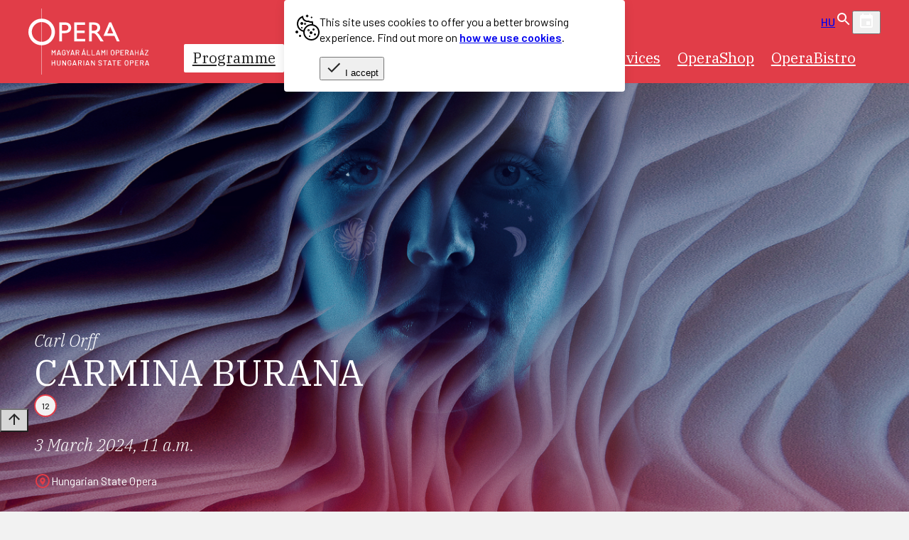

--- FILE ---
content_type: text/html; charset=utf-8
request_url: https://www.opera.hu/en/programme/2023-2024/carmina-burana-2023/63273-eloadas-202403031100/
body_size: 54806
content:




<!--

opera.hu | opera | www.opera.hu
-->


<!DOCTYPE html>
<html lang="en" >
<head>
	<meta charset="utf-8">
	<title>
		
	
        CARMINA BURANA
    

		
			
			- Opera
		
	</title>
	<meta name="description" content="">
	<meta name="viewport" content="width=device-width, initial-scale=1">

    



	<link rel="home" href="https://www.opera.hu">

    <!-- Google Tag Manager -->
    <script>(function(w,d,s,l,i){w[l]=w[l]||[];w[l].push({'gtm.start':
    new Date().getTime(),event:'gtm.js'});var f=d.getElementsByTagName(s)[0],
    j=d.createElement(s),dl=l!='dataLayer'?'&l='+l:'';j.async=true;j.src=
    'https://www.googletagmanager.com/gtm.js?id='+i+dl;f.parentNode.insertBefore(j,f);
    })(window,document,'script','dataLayer','GTM-WM66BJLH');</script>

    <script>(function (w, d, s, l, i) {
        w[l] = w[l] || [];
        w[l].push({
            'gtm.start':
                new Date().getTime(), event: 'gtm.js'
        });
        var f = d.getElementsByTagName(s)[0],
            j = d.createElement(s), dl = l != 'dataLayer' ? '&l=' + l : '';
        j.async = true;
        j.src =
            'https://www.googletagmanager.com/gtm.js?id=' + i + dl;
        f.parentNode.insertBefore(j, f);
    })(window, document, 'script', 'dataLayer', 'GTM-WM66BJLH');</script>
    <!-- End Google Tag Manager -->

    
    <script>
      window.dataLayer = window.dataLayer || [];
      function gtag(){dataLayer.push(arguments);}
      gtag('js', new Date());
      gtag('config', 'UA-119813766-1', { 'send_page_view': true });
      gtag('config', 'G-S1STMFVGT6', { 'send_page_view': true });
    </script>

    

    
    <script>
        
        const consentMode = localStorage.getItem('consentMode') ? JSON.parse(localStorage.getItem('consentMode')) : null;

        window.dataLayer = window.dataLayer || [];
        function gtag(){dataLayer.push(arguments);}
        
        
        if(consentMode === null){
            gtag('consent', 'default', {
                'ad_user_data': 'denied',
                'ad_personalization': 'denied',
                'ad_storage': 'denied',
                'analytics_storage': 'denied',
                'personalization_storage': 'denied',
                'functionality_storage': 'denied',
                'security_storage': 'denied',
            });
        } else {
            gtag('consent', 'default', getConsentModeValue(consentMode));
        }
        
        function setConsentMode(_consentSettings) {
            const _defaultConsentSettings = {
                'necessary': true,
                'preferences': false,
                'analytics': false,
                'marketing': false,
            }
            const _consent = Object.assign({}, _defaultConsentSettings, _consentSettings);
            const _consentMode = {
                'ad_user_data': _consent.marketing ? 'granted' : 'denied',
                'ad_personalization': _consent.marketing ? 'granted' : 'denied',
                'functionality_storage': _consent.necessary ? 'granted' : 'denied',
                'security_storage': _consent.necessary ? 'granted' : 'denied',
                'ad_storage': _consent.marketing ? 'granted' : 'denied',
                'analytics_storage': _consent.analytics ? 'granted' : 'denied',
                'personalization': _consent.preferences ? 'granted' : 'denied',
            };
            localStorage.setItem('consentMode', JSON.stringify(_consent));
            gtag('consent', 'update', _consentMode);
        }
        
        function getConsentModeValue(_consentMode = {'necessary': true, 'preferences': false, 'analytics': false, 'marketing': false,}) {
            return {
                'ad_user_data': _consentMode.marketing ? 'granted' : 'denied',
                'ad_personalization': _consentMode.marketing ? 'granted' : 'denied',
                'functionality_storage': _consentMode.necessary ? 'granted' : 'denied',
                'security_storage': _consentMode.necessary ? 'granted' : 'denied',
                'ad_storage': _consentMode.marketing ? 'granted' : 'denied',
                'analytics_storage': _consentMode.analytics ? 'granted' : 'denied',
                'personalization': _consentMode.preferences ? 'granted' : 'denied',
            };
        }
    </script>

	
	<link rel='dns-prefetch' href='//fonts.googleapis.com'>
	<link rel='dns-prefetch' href='//fonts.gstatic.com'>
	<link rel='dns-prefetch' href='//connect.facebook.net'>
	<link rel='dns-prefetch' href='//www.facebook.com'>

	<meta property="og:locale" content="en">
	<meta property="og:site_name" content="Opera">
	<meta property="og:url" content="http://www.opera.hu/en/programme/2023-2024/carmina-burana-2023/63273-eloadas-202403031100/">
	<meta property="og:type" content="website">
	<meta property="og:title" content="CARMINA BURANA - 2024.03.03 11:00- Opera">
	<meta property="og:description" content="">
	<meta property="og:image" content="https://www.opera.hu/static/default/asset/img/social/default-facebook-share.jpg">
	<meta property="og:image:width" content="1200">
	<meta property="og:image:height" content="628">
	<meta property="fb:app_id" content="505425308165482">

	
	
	



	<link rel="prefetch" href="/static/default/sync.css">
	<link rel="prefetch" href="/static/default/form.css">
	<link rel="prefetch" href="/static/default/helper.css">
	<link rel="prefetch" href="/static/default/async/o-button/o-button.js">
	<link rel="prefetch" href="/static/default/async/wt-block/wt-block.css">
	<link rel="prefetch" href="/static/default/async/wt-block/wt-block-card-list.css">
	<link rel="prefetch" href="/static/default/async/wt-card/wt-card.css">
	<link rel="prefetch" href="/static/default/async/rich-text.css">
	<link rel="prefetch" href="/static/default/async/ui-carousel-slider/ui-carousel-slider.css">
	<link rel="prefetch" href="/static/default/async/calendar-dialog/calendar-dialog.css">

	<link rel="preconnect" href="https://fonts.googleapis.com">
	<link rel="preconnect" href="https://fonts.gstatic.com" crossorigin>

	<link href="https://fonts.googleapis.com/css2?family=IBM+Plex+Serif:ital,wght@0,300;0,400;0,500;0,700;1,300;1,400;1,500;1,700&display=swap" rel="stylesheet" media="print" onload="this.media='all';">
	<link href="https://fonts.googleapis.com/css2?family=IBM+Plex+Mono:wght@400;500&display=swap" rel="stylesheet" media="print" onload="this.media='all';">
	<link href="https://fonts.googleapis.com/css2?family=Barlow:wght@400;500;600&display=swap" rel="stylesheet" media="print" onload="this.media='all';">
	<link href="https://fonts.googleapis.com/css2?family=Montserrat:wght@800&display=swap" rel="stylesheet" media="print" onload="this.media='all';">
    <link href="https://fonts.googleapis.com/css2?family=Bodoni+Moda+SC:opsz,wght@6..96,400..900&display=swap" rel="stylesheet" media="print" onload="this.media='all';">



	<style>.show-on-focus,.vh,.visually-hidden{position:absolute;width:1px;height:1px;overflow:hidden;border:0}.vh,.visually-hidden{margin:-1px;padding:0;clip:rect(0 0 0 0)}.show-on-focus{margin:0;padding:12px 15px;font-size:18px;line-height:1;text-align:center;text-decoration:none;white-space:nowrap;color:#fff!important;background:var(--color-text-primary);clip:rect(0,0,0,0)}.show-on-focus:focus{height:auto;overflow:visible;clip:auto;position:absolute;z-index:9999;width:250px;top:0;left:calc(50% - 125px);text-decoration:none}@media screen,speech{.sr-only{display:none}}*,::after,::before{box-sizing:border-box;text-rendering:optimizeLegibility}:host{display:block}:root{--max-inline-size:1200px;--article-width:60ch;--mobile-margin:1rem;--spread:min(calc(var(--max-inline-size)), calc(100% - var(--mobile-margin) * 2));--spread-padding:max(var(--mobile-margin), calc((100% - var(--max-inline-size)) / 2));--max-inline-size-sm:576px;--max-inline-size-md:768px;--max-inline-size-lg:992px;--max-inline-size-xl:1200px;--media-sm:'screen and (min-width: 576px)';--media-md:'screen and (min-width: 768px)';--media-lg:'screen and (min-width: 992px)';--media-xl:'screen and (min-width: 1200px)';--media-sm-max:"screen and (max-width: 576px)";--media-md-max:"screen and (max-width: 768px)";--media-lg-max:"screen and (max-width: 992px)";--media-xl-max:"screen and (max-width: 1200px)";--color-primary-700:hsla(356, 57%, 34%, 1);--color-primary-600:hsla(356, 57%, 45%, 1);--color-primary-500:hsla(356, 73%, 56%, 1);--color-primary-400:hsla(356, 73%, 65%, 1);--color-primary-300:hsla(356, 73%, 74%, 1);--color-primary-200:hsla(355, 73%, 82%, 1);--color-primary-100:hsla(355, 73%, 91%, 1);--color-secondary-500:hsl(188, 94%, 41%, 1);--color-neutral-900:hsla(0, 0%, 15%, 1);--color-neutral-800:hsla(0, 0%, 24%, 1);--color-neutral-700:hsla(0, 0%, 34%, 1);--color-neutral-600:hsla(0, 0%, 43%, 1);--color-neutral-500:hsla(0, 0%, 53%, 1);--color-neutral-400:hsla(0, 0%, 62%, 1);--color-neutral-300:hsla(0, 0%, 72%, 1);--color-neutral-200:hsla(0, 0%, 81%, 1);--color-neutral-100:hsla(0, 0%, 84%, 1);--color-neutral-075:hsla(0, 0%, 87%, 1);--color-neutral-050:hsla(0, 0%, 91%, 1);--color-neutral-025:hsla(0, 0%, 95%, 1);--color-white-alpha-100:hsla(0, 0%, 100%, 1);--color-white-alpha-090:hsla(0, 0%, 100%, .9);--color-white-alpha-080:hsla(0, 0%, 100%, .8);--color-white-alpha-070:hsla(0, 0%, 100%, .7);--color-white-alpha-060:hsla(0, 0%, 100%, .6);--color-white-alpha-050:hsla(0, 0%, 100%, .5);--color-white-alpha-040:hsla(0, 0%, 100%, .4);--color-white-alpha-030:hsla(0, 0%, 100%, .3);--color-white-alpha-020:hsla(0, 0%, 100%, .2);--color-white-alpha-010:hsla(0, 0%, 100%, .1);--color-text-primary:var(--color-neutral-900);--color-text-secondary:var(--color-neutral-600);--color-accessory:hsl(49, 100%, 87%);--color-error:hsla(356, 100%, 65%, 1);--color-error-light:hsl(357, 100%, 96%);--color-success:hsla(94, 64%, 51%, 1);--color-success-light:hsla(112, 88%, 80%, 1);--color-warning:hsla(46, 100%, 54%, 1);--color-warning-light:hsla(50, 100%, 81%, 1);--color-info:hsla(191, 69%, 51%, 1);--color-info-light:hsla(191, 74%, 81%, 1);--color-facebook:#4172B8;--color-twitter:#1DA1F2;--ui-icon-fill:var(--color-text-primary, #000);--font-family-primary:"IBM Plex Serif", "Times New Roman", "Times", Georgia, serif;--font-family-secondary:"Barlow", "Helvetica Neue", Helvetica, Arial, sans-serif;--font-family-tertiary:"Montserrat", "Helvetica Neue", Helvetica, Arial, sans-serif;--font-family-quaternary:"Bodoni Moda SC", "Times New Roman", "Times", Times, serif;--font-size:1rem;--line-height:1.5em;--letter-spacing:0;--fs-headline1:6rem;--fs-headline2:3.75rem;--fs-headline3:3rem;--fs-headline4:2.125rem;--fs-headline5:1.5rem;--fs-headline6:1.25rem;--fs-subtitle1:1rem;--fs-subtitle2:.875rem;--fs-body1:1rem;--fs-body2:.875rem;--fs-button:.875rem;--fs-caption:.75rem;--fs-overline:.625rem;--grid-gap:1rem;--button-gap:.375rem;--box-shadow:0 10px 25px rgba(0, 0, 0, 0.1), 0 3px 10px rgba(0, 0, 0, 0.2);--box-shadow-soft:0 5px 15px rgba(0, 0, 0, 0.1);--box-shadow-outline:var(--box-shadow), 0 0 0 5px var(--color-neutral-200);--border-radius:5px;--background-image-stripe-size:auto auto;--background-image-stripe-primary:repeating-linear-gradient(135deg, transparent, transparent 10px, var(--color-primary-500) 10px, var(--color-primary-500) 11px);--size-unit-0:0;--size-unit-1:.25rem;--size-unit-2:.5rem;--size-unit-3:1rem;--size-unit-4:1.5rem;--size-unit-5:3rem}@media (prefers-contrast:more){:root{--color-primary-500:color-mix(in srgb, var(--color-primary-500) 50%, black 50%)}}:root{--color-opera:var(--color-primary-500);--color-erkel:var(--color-secondary-500);--color-eiffel:#92B93A;--color-other:#ffe600;--skeleton-color:transparent;--skeleton-background-color:var(--color-neutral-050);--cover-author-font:italic
            300
            clamp(1rem, 2vw, 1.5rem)/1.25
            var(--font-family-primary);--cover-title-font:400
            clamp(1.8rem, 4vw, 3.2rem)/1.2
            var(--font-family-primary);--cover-subtitle-font:400
            clamp(1.2rem, 1.8vw, 1.5rem)/1.35
            var(--font-family-secondary);--cover-date-font:var(--cover-author-font);--event-location-font:400
            1rem/1.25
            var(--font-family-secondary);--event-season-ticket-font:400
            .9rem/1.25
            var(--font-family-secondary)}@layer base{a{text-decoration:none;color:var(--color-primary-500)}}.back-to{position:fixed;display:flex;flex-direction:column;inset-block-end:1rem;inset-inline-end:1rem;opacity:.7}@media screen and (min-width:768px){.back-to{inset-block-end:4rem;opacity:1}}@media screen and (min-width:1200px){.back-to{inset-inline-end:2rem}}.wagtail-user-bar~.back-to{bottom:7rem}:where(.back-to-top,.back-to-bottom){display:block;inline-size:40px;block-size:40px;border-radius:50%;border:0 transparent;box-shadow:var(--box-shadow-soft);cursor:pointer;pointer-events:none;opacity:0;transition:opacity .3s}:where(.back-to-top,.back-to-bottom).visible{pointer-events:auto;opacity:1}@media screen and (min-width:768px){:where(.back-to-top,.back-to-bottom){inline-size:50px;block-size:50px}}@media screen and (min-width:992px){:where(.back-to-top,.back-to-bottom){inline-size:60px;block-size:60px}}.back-to-bottom,.back-to-top{background-color:var(--color-neutral-100)}:is(.back-to-top,.back-to-bottom):not([disabled]):where(:hover,:focus){--ui-icon-fill:white;background-color:var(--color-neutral-800)}:is(.back-to-top,.back-to-bottom)[disabled]{background-color:var(--color-neutral-100)}body{display:grid;grid-template-rows:auto 1fr auto;min-height:100vh;gap:0;margin:0;padding:0;font-size:var(--font-size, 16px)}code{display:inline-block;padding-inline:.25rem;font-size:.95em;background-color:#efefef;border-radius:3px}.consent-message{position:fixed;inline-size:min(calc(100% - var(--mobile-margin)*2),30rem);inset-inline-start:initial;inset-inline-end:clamp(1rem,1.5vw,2rem);inset-block-end:1rem;margin-inline:0;margin-block-end:1rem;padding:1.25rem 1rem 1rem;border:0 transparent;background-color:#fff;border-radius:.25rem;box-shadow:var(--box-shadow-soft);z-index:999}.consent-message::backdrop{animation:fade-in 300ms;background-color:rgba(0,0,0,.5)}@media screen and (min-width:768px){.consent-message{margin-top:0}}.consent-message a:where(:hover,:focus){color:var(--color-primary-500)}.consent-message-cookie{flex-shrink:0;flex-grow:0}.consent-message-dialog{display:flex;gap:clamp(1rem,1.5vw,2rem);font-family:var(--font-family-secondary);font-size:clamp(.8rem,1.5vw,1rem);line-height:1.4}.consent-message-close{position:absolute;display:flex;justify-content:center;align-items:center;inset-block-start:1rem;inset-inline-end:.5rem;inline-size:2.25rem;block-size:2.25rem;background-repeat:no-repeat;background-position:50% 50%;background-color:var(--color-primary-500);background-image:url([data-uri]);border-radius:50%;border:0}.consent-message-close:where(:hover,:focus){background-color:var(--color-primary-700)}.details--framed{border:2px solid var(--color-neutral-200);border-radius:4px}.details--framed summary{position:relative;padding-block:1rem;padding-inline-start:1.5rem;padding-inline-end:2rem;font-family:var(--font-family-secondary),sans-serif;font-weight:600;font-size:clamp(1rem,2vw,1.5rem);line-height:1.25;cursor:pointer}.details--framed summary::after{content:"";position:absolute;display:block;inline-size:1.5rem;block-size:1.5rem;inset-inline-end:1rem;inset-block-start:calc(50% - .75rem);background-image:url('data:image/svg+xml,<svg width="24" height="24" viewBox="0 0 24 24" fill="none" xmlns="http://www.w3.org/2000/svg"><path d="M19 13H13V19H11V13H5V11H11V5H13V11H19V13Z" fill="black"/></svg>');transition:transform .3s}.details--framed[open] summary::after{transform:rotate(135deg)}.details--framed.is-reverse summary::after{filter:invert(1)}.details--framed summary::-webkit-details-marker{display:none}.details--framed summary::marker{content:""}.details--framed summary :not([class]){margin-block:unset;font-family:inherit;font-size:inherit;font-weight:inherit;color:inherit;line-height:inherit}.details--framed .details-content{padding-block:0 1.5rem;padding-inline:1.5rem}.details--mini summary{list-style:none!important;position:relative;padding-inline-end:2rem;cursor:pointer}.details--mini summary::after{content:"";position:absolute;display:block;inline-size:1.5rem;block-size:1.5rem;inset-inline-end:0;inset-block-start:0;background-image:url([data-uri]);transition:transform .3s}.details--mini[open] summary::after{transform:rotate(180deg)}.details--mini.is-reverse summary::after{filter:invert(1)}.details--mini summary::-webkit-details-marker{display:none!important}es-icon,ui-icon{max-inline-size:24px;max-block-size:24px}figure{margin:0}.footer{padding:0 var(--mobile-margin)}.footer-content{position:relative;display:flex;flex-wrap:wrap;gap:1rem clamp(1rem,5vw,5rem);align-items:flex-start;width:100%;max-width:var(--max-inline-size);margin:0 auto;padding:1.25rem 0 3rem}@media screen and (min-width:992px){.footer-content{flex-wrap:nowrap}}.footer-content::before{content:"";position:absolute;display:block;top:0;left:50%;width:100vw;height:100%;margin-left:-50vw;background-color:var(--color-primary-500);z-index:-1}.footer-logo{flex-grow:0;flex-shrink:0}.footer-menu{flex-grow:1;margin-top:.5rem}.footer-menu-list{list-style-type:none;display:grid;grid-template-columns:1fr 1fr;gap:1rem;margin:0;padding:0}.footer-menu-link{display:inline-block;padding:0 .35rem .15rem;font-family:var(--font-family-secondary);font-weight:300;color:#fff;border-radius:3px}.footer-menu-link:hover{text-shadow:1px 1px 1px var(--color-primary-600);background-color:rgba(255,255,255,.2)}.footer-menu-link:focus{color:var(--color-text-primary);background-color:#fff}@media screen and (min-width:576px){.footer-menu-list{grid-template-columns:1fr 1fr 1fr}}@media screen and (min-width:992px){.footer-menu-list{grid-template-columns:1fr 1fr 1fr}}@media screen and (min-width:1200px){.footer-menu-list{grid-template-columns:1fr 1fr 1fr 1fr}}.footer-newsletter{flex-grow:1;flex-shrink:0;flex-basis:30%;margin-top:.75rem}.footer-bar{position:relative;display:grid;grid-template-columns:1fr;gap:var(--grid-gap);align-items:start;width:100%;max-width:var(--max-inline-size);margin:0 auto;background-color:#000}.footer-bar-fat-footer{padding:1.25rem 0}@media screen and (min-width:992px){.footer-bar{grid-template-columns:2fr 1fr}}.footer-bar::before{content:"";position:absolute;display:block;top:0;left:50%;width:100vw;height:100%;margin-left:-50vw;background-color:#000;z-index:-1}.footer-bar-content{display:flex;align-items:center;justify-content:center;flex-wrap:wrap;gap:2rem 2rem;padding-block:1.25rem}@media screen and (min-width:992px){.footer-bar-content{gap:5rem 2rem}}.footer-social{--ui-icon-fill:white;list-style-type:none;display:flex;align-items:center;gap:clamp(.25rem,2vw,.5rem);margin:0;padding:0}.footer-social-link{display:block;padding:.25rem;border-radius:5px}.footer-social-link:hover{background-color:rgba(255,255,255,.2)}.footer-social-link:focus{--ui-icon-fill:var(--color-text-primary);background-color:#fff}.footer-bar-support{display:grid;grid-template-columns:1fr;gap:2rem}@media screen and (min-width:576px){.footer-bar-support{grid-template-columns:repeat(2,1fr)}}.footer-bar-support-block{display:flex;flex-flow:column wrap;align-items:center;gap:1.5rem;padding-block:1.5rem .5rem;padding-inline:1rem}.footer-bar-support-label{font-family:var(--font-family-quaternary),serif;font-weight:100;font-size:1.35rem;letter-spacing:.05em;font-variation-settings:"opsz"14;color:#fff;text-align:center}@media screen and (min-width:576px){.footer-bar-support-block:nth-of-type(2n){border-inline-start:1px solid var(--color-neutral-700)}.footer-bar-support-block:nth-of-type(n+3){padding-block:1.5rem 3rem}}.footer-bar-support-image{display:block;max-inline-size:100%;block-size:auto}.footer-app{display:flex;justify-content:center;flex-wrap:wrap;gap:.5rem .25rem}.footer-app-title{flex-basis:100%;font-family:var(--font-family-secondary),sans-serif;font-size:.9rem;text-align:center;color:#fff}.footer-app-link{transition:opacity .2s}.footer-app-link:where(:hover,:focus){opacity:.5}.footer-app-image{inline-size:auto;max-block-size:45px}.grid{display:grid;grid-template-columns:repeat(12,1fr);grid-gap:0 var(--grid-gap, 1rem)}.grid--gap-1{grid-gap:calc(var(--grid-gap, 1rem)/4)}.grid--gap-2{grid-gap:calc(var(--grid-gap, 1rem)/2)}.grid--align-items-center{align-items:center}.col-1{grid-column:span 1}.col-2{grid-column:span 2}.col-3{grid-column:span 3}.col-4{grid-column:span 4}.col-5{grid-column:span 5}.col-6{grid-column:span 6}.col-7{grid-column:span 7}.col-8{grid-column:span 8}.col-9{grid-column:span 9}.col-10{grid-column:span 10}.col-11{grid-column:span 11}.col-12{grid-column:span 12}@media screen and (min-width:576px){.col-sm-1{grid-column:span 1}.col-sm-2{grid-column:span 2}.col-sm-3{grid-column:span 3}.col-sm-4{grid-column:span 4}.col-sm-5{grid-column:span 5}.col-sm-6{grid-column:span 6}.col-sm-7{grid-column:span 7}.col-sm-8{grid-column:span 8}.col-sm-9{grid-column:span 9}.col-sm-10{grid-column:span 10}.col-sm-11{grid-column:span 11}.col-sm-12{grid-column:span 12}}@media screen and (min-width:768px){.col-md-1{grid-column:span 1}.col-md-2{grid-column:span 2}.col-md-3{grid-column:span 3}.col-md-4{grid-column:span 4}.col-md-5{grid-column:span 5}.col-md-6{grid-column:span 6}.col-md-7{grid-column:span 7}.col-md-8{grid-column:span 8}.col-md-9{grid-column:span 9}.col-md-10{grid-column:span 10}.col-md-11{grid-column:span 11}.col-md-12{grid-column:span 12}}@media screen and (min-width:992px){.col-lg-1{grid-column:span 1}.col-lg-2{grid-column:span 2}.col-lg-3{grid-column:span 3}.col-lg-4{grid-column:span 4}.col-lg-5{grid-column:span 5}.col-lg-6{grid-column:span 6}.col-lg-7{grid-column:span 7}.col-lg-8{grid-column:span 8}.col-lg-9{grid-column:span 9}.col-lg-10{grid-column:span 10}.col-lg-11{grid-column:span 11}.col-lg-12{grid-column:span 12}}@media screen and (min-width:1200px){.col-xl-1{grid-column:span 1}.col-xl-2{grid-column:span 2}.col-xl-3{grid-column:span 3}.col-xl-4{grid-column:span 4}.col-xl-5{grid-column:span 5}.col-xl-6{grid-column:span 6}.col-xl-7{grid-column:span 7}.col-xl-8{grid-column:span 8}.col-xl-9{grid-column:span 9}.col-xl-10{grid-column:span 10}.col-xl-11{grid-column:span 11}.col-xl-12{grid-column:span 12}}.header{position:relative;display:flex;justify-content:center;align-items:center;color:#fff;background-color:var(--color-primary-500);padding:.75rem var(--mobile-margin);z-index:1}.header--sticky{position:sticky;inset-block-start:0}.header-content{display:grid;grid-template-columns:auto 1fr;gap:0 1rem;align-items:center;width:100%;max-width:var(--max-inline-size)}@media screen and (min-width:1200px){.header-content{gap:.5rem clamp(1rem,2vw,2rem)}}.header-logo{display:block;grid-row:1/span 2;width:100px}@media screen and (min-width:576px){.header-logo{width:130px}}@media screen and (min-width:768px){.header-logo{width:170px}}.header-logo-image{display:block;width:100%;height:auto;aspect-ratio:128/70}.header-util{flex-grow:1;display:flex;flex-wrap:wrap;justify-content:flex-end;gap:clamp(0rem,1vw,.5rem)}@media screen and (min-width:1200px){.header-util{flex-wrap:nowrap}}.header-button-bar{order:10;display:flex;flex-basis:100%;flex-grow:1;justify-content:flex-end;gap:.5rem}@media screen and (min-width:1200px){.header-button-bar{flex-basis:initial;order:0;justify-content:center;gap:clamp(.25rem,1vw,.5rem);margin-right:auto;margin-left:2rem}}@media screen and (max-width:767px){.header-button-bar .button{--button-height:1.8rem;--button-padding:.6rem;--button-font-size:.75rem}}.header-nav,.header-search{display:none}@media screen and (min-width:1200px){.header-nav,.header-search{display:block}.button.header-mobile-search{display:none}}#id-my-account:not([hidden])~.header-my-account-login{display:none}hr{block-size:1px;inline-size:100%;background-color:var(--color-neutral-200, #eeeeee);border:0 transparent}.hr-primary{background-color:var(--color-primary-500, #000000)}html{margin:0;padding:0;font-family:var(--font-family-primary, serif);font-size:16px;line-height:var(--line-height, 130%);color:var(--color-text-primary, black);-webkit-font-smoothing:antialiased;background-color:var(--color-neutral-025, #e0e0e0);scroll-behavior:smooth;overflow-x:hidden}::selection{color:#fff;background:var(--color-text-primary, black);border-radius:3px}@layer base{.icon{display:inline-block;inline-size:1.5rem;block-size:1.5rem;margin-block-start:-2px;background-repeat:no-repeat;background-size:contain;vertical-align:middle}.icon--small{inline-size:1rem;block-size:1rem}.icon--large{inline-size:2rem;block-size:2rem}}img{aspect-ratio:attr(width)/attr(height)}.index{margin-bottom:3rem}label:has(+[required])::after,label:has(~div [required])::after{content:"*";display:inline-block;margin-left:.25rem;font-weight:400;color:var(--color-error)}.lang,.lang-link{display:flex;align-items:center}.lang{font-family:var(--font-family-secondary);font-weight:500}.lang-link{height:2.5rem;padding:0 .5rem;color:rgba(255,255,255,.5);text-decoration:none;border-radius:var(--border-radius)}.lang-link[aria-current=true]{color:#fff}.lang-link:where(:hover,:focus){color:rgba(255,255,255,.75);background-color:rgba(255,255,255,.2)}.lang-link+.lang-link{margin-left:-.25rem}@keyframes fadeIn{0%{opacity:0}to{opacity:1}}.main-menu{--font-size:var(--fs-body1);font-weight:400;letter-spacing:.03em}.main-menu__menu-0{list-style-type:none;display:flex;justify-content:center;align-items:stretch;gap:1px;height:100%;margin:0;padding:0}.main-menu__item-0{position:relative}.main-menu__link-0{position:relative;display:flex;justify-content:center;align-items:center;height:100%;padding:.5rem .75rem;font-size:clamp(1rem,1.8vw,1.3rem);color:#fff;white-space:nowrap}.main-menu__button-0{position:absolute;display:block;top:0;right:0;height:100%;margin:0;padding:0;background-repeat:no-repeat;background-position:50% 50%;background-color:var(--color-primary-500);background-image:url([data-uri]);border:0 transparent}.main-menu__button-0:focus{width:20px}.main-menu__text-0{position:relative;display:block}.main-menu__indicator-0{position:absolute;display:block;bottom:0;left:0;width:100%;height:0;background-color:#fff;transition:height 100ms ease-out;pointer-events:none;border-radius:2px}.main-menu__link-0:where(:hover,:focus),.main-menu__link-0[aria-expanded=true]{color:var(--color-primary-500)}.main-menu__link-0:where(:hover,:focus) .main-menu__indicator-0,.main-menu__link-0[aria-expanded=true] .main-menu__indicator-0{height:100%}.main-menu__link-0[aria-current=page]{color:var(--color-text-primary)}.main-menu__link-0[aria-current=page] .main-menu__indicator-0{height:100%}.main-menu__link-0[aria-expanded=true]~.main-menu__menu-1{animation:fadeIn 200ms ease-out forwards;display:block}.main-menu__menu-1{list-style-type:none;position:absolute;display:none;top:100%;left:0;margin:0;padding:0;background-color:var(--color-primary-500);border-radius:var(--border-radius);box-shadow:0 5px 15px rgba(0,0,0,.2);overflow:hidden}.main-menu__item-1{position:relative}.main-menu__link-1{display:block;padding:.75rem;white-space:nowrap;text-align:left;color:#fff}.main-menu__link-1:where(:hover,:focus){background-color:var(--color-primary-600)}.main-menu__link-1[aria-current=page] .main-menu__indicator-1{background-color:var(--color-primary-500)}@media screen and (min-width:1024px){.main-menu__item-0+.main-menu__item-0::before{width:3px}}[data-content-type=quartercollectionpage] .main-menu__indicator-0{display:none}[data-content-type=quartercollectionpage].main-menu__link-0{padding-left:clamp(2rem,3vw,4rem);padding-right:clamp(2rem,3vw,4rem);color:var(--color-neutral-900);background-color:var(--color-secondary-500)}[data-content-type=quartercollectionpage].main-menu__link-0:where(:hover,:focus){background-color:var(--color-primary-500)}.page-header{padding:clamp(1rem,4vw,2rem) var(--mobile-margin)0}.page-header-content{width:100%;max-width:var(--max-inline-size);margin:0 auto}.page-subtitle,.page-title{font-size:var(--fs-headline5)}.page-title{max-inline-size:55%;padding:.75rem 0;font-family:var(--font-family-secondary);font-weight:400;line-height:140%;text-transform:uppercase;background-image:linear-gradient(to right,var(--color-primary-500),var(--color-primary-500));background-position:0 100%;background-size:clamp(100px,20vw,250px) 1px;background-repeat:no-repeat}.page-subtitle{font-weight:500;font-style:italic}.page-meta-label{font-family:var(--font-family-secondary);font-weight:600}.page-meta-value{font-style:italic}.page-meta-date{font-family:var(--font-family-secondary)}.page-meta-title{display:block;font-style:italic}.page-meta-title::first-letter{text-transform:uppercase!important}.page-meta-voice{display:block}.page-description-wrap{display:grid;grid-template-columns:repeat(auto-fill,minmax(min(100%,400px),1fr));gap:1rem}.page-description{--font-size:clamp(var(--fs-body1), 1.25vw, var(--fs-headline6));inline-size:100%;max-width:calc(var(--max-inline-size)*2/3 - var(--grid-gap)/2);text-align:justify;hyphens:auto}.page-cover{inline-size:min(100%,calc(var(--max-inline-size)*2/3 - var(--grid-gap)/2))}.page-image{display:block;inline-size:100%;block-size:auto}.page-navigation{margin:0 0 2rem}.page-filter{grid-column:2/-2}.skeleton-text{display:inline-block;block-size:1em;white-space:nowrap;border-radius:.5em;color:var(--skeleton-color);background-color:var(--skeleton-background-color)}@keyframes spinningWheel{0%{transform:rotate(0deg)}to{transform:rotate(360deg)}}.spinning-wheel{--_size:50px;--_border-width:7px;animation:spinningWheel 1s linear infinite;position:absolute;inset-inline-start:calc(50% - var(--_size)/2);inset-block-start:calc(50% - var(--_size)/2);inline-size:var(--_size);block-size:var(--_size);border:var(--_border-width) solid transparent;border-radius:50%;background:conic-gradient(transparent 20%,var(--color-primary-500)) border-box;-webkit-mask:linear-gradient(#fff 0 0) padding-box,linear-gradient(#fff 0 0);-webkit-mask-composite:destination-out;mask-composite:exclude}.tag-list{display:flex;flex-wrap:wrap;gap:.15rem}.tag{--tag-size:1.5rem;display:inline-flex;justify-content:center;align-items:center;padding-inline:.75rem;block-size:var(--tag-size);font-family:var(--font-family-secondary);font-weight:500;font-size:var(--fs-caption);text-transform:uppercase;color:var(--color-text-primary);background-color:var(--color-neutral-025);border-radius:calc(var(--tag-size)/2)}.tag--large{--tag-size:2rem}.tag--age{inline-size:var(--tag-size);padding-inline:0;border:2px solid var(--color-primary-500)}.tag--age:hover{background-color:var(--color-primary-500);color:#fff}:is(.tag--premier,.tag--berlet){color:#fff;background-image:linear-gradient(var(--color-primary-400),var(--color-primary-500))}a:is(.tag--premier,.tag--berlet):is(:hover,:focus){color:#fff;background-image:linear-gradient(var(--color-primary-500),var(--color-primary-700))}.tag.tag--external{block-size:initial;min-block-size:var(--tag-size);padding-block:.3rem;line-height:1.25;color:#fff;background-image:linear-gradient(var(--color-primary-400),var(--color-primary-500))}a.tag.tag--external:where(:hover,:focus){color:#fff;background-image:linear-gradient(var(--color-primary-500),var(--color-primary-700))}.tag.skeleton{inline-size:5rem;background-color:var(--skeleton-background-color)}.tag[data-description]:hover{position:relative;cursor:default}.tag[data-description]:hover::after{content:attr(data-description);position:absolute;display:block;inset-block-start:27px;inset-inline-end:calc(50% - 100px);inline-size:200px;padding:10px;line-height:1.2;color:var(--color-text-primary);background-color:#fff;border-radius:5px;text-transform:initial;box-shadow:0 5px 15px rgba(0,0,0,.1);z-index:9}.tag.tag--large[data-description]:hover::after{inset-block-start:32px}.tag[data-description].tag--age:hover::after{inset-inline-end:-25px}ui-icon{display:inline-block;inline-size:1.5rem;block-size:1.5rem}</style>
	<link href="/static/default/sync.css" media="print" rel="stylesheet" onload="this.media='screen';">
	<link href="/static/default/form.css" media="print" rel="stylesheet" onload="this.media='screen';">
	<link href="/static/default/helper.css" media="print" rel="stylesheet" onload="this.media='screen';">
	<link href="/static/default/async/mobile-menu/mobile-menu.css?ver=1" media="print" rel="stylesheet" onload="this.media='screen';">
	<link href="/static/default/async/calendar-dialog/calendar-dialog.css" media="print" rel="stylesheet" onload="this.media='screen';">
	<link href="/static/default/async/tool-tip/tool-tip.css" media="print" rel="stylesheet" onload="this.media='screen';">

	<script data-id="wt-block" src="/static/default/async/o-button/o-button.js" defer></script>
	<script data-id="wt-block" src="/static/default/async/ui-button/ui-button.js" defer></script>
	<script src="/static/default/async/array-map/array-map.js"></script>
	<script src="/static/default/async/ui-icon/ui-icon-sprite.js"></script>
	<script src="/static/default/async/ui-icon/ui-icon.js"></script>
	<script data-id="es-swipe-gallery" src="/static/default/async/es-gallery/es-swipe-gallery.js"></script>
    <script src="/static/default/async/ui-calendar/ui-calendar.js" async></script>
    <script src="/static/default/async/tool-tip/tool-tip.js" async></script>
    <script src="/static/default/async/minute-to-time/minute-to-time.js" async></script>
    <script src="/static/default/async/number-as-string/number-as-string.js" async></script>

    <script src="/static/default/async/duration-as-human-read/duration-as-human-read.js" async></script>




	<script>
		if (!Element.prototype.matches) {Element.prototype.matches = Element.prototype.msMatchesSelector || Element.prototype.webkitMatchesSelector;}
		if (!Element.prototype.closest) {Element.prototype.closest = function(s) {var el = this;do {if (el.matches(s)) return el;el = el.parentElement || el.parentNode;} while (el !== null && el.nodeType === 1);return null;};}

		window.APP = {
			lang: 'en',
			url: {
                
                ajaxHomeUpcoming: 'ajax/home/upcoming/',
				ajaxProjectCalendar: '/ajax/project/calendar/',
				ajaxEloadasDatumok: '/en/ajax/event/dates/',
				ajaxAllDates: '/ajax/event/alldates/',
                ajaxSzemelyAdatlap: '/en/ajax/person/data/',
                ajaxNapiOperaLejatszo: '/ajax/home/dailyopera/',
            },
			content: {},
			audioPlayer: null
		};

        window.MQ = {
            sm: '(min-width: 576px)',
            md: '(min-width: 768px)',
            lg: '(min-width: 992px)',
            xl: '(min-width: 1200px)',
        }

        window.APP.fn = {
            ready: () => new Promise(resolve => {
                if (document.readyState !== 'loading') {
                    resolve();
                } else {
                    document.addEventListener('DOMContentLoaded', resolve);
                }
            }),
			replaceTag: (existingNode, tagName) => {const newNode = document.createElement(`${tagName}`);newNode.setAttribute('id', existingNode.getAttribute('id'));while (existingNode.firstChild) newNode.appendChild(existingNode.firstChild);existingNode.parentNode.replaceChild(newNode, existingNode);return newNode;},
            radioFix: () => {[...document.querySelectorAll('.mbe-3 input[type="radio"], .mbe-3 :not(.form-check) input[type="checkbox"]')].forEach(radio => {const label = radio.parentNode;const labelParent = label.parentNode;labelParent.classList.add('form-check');radio.classList.add('.form-check-input');labelParent.insertBefore(radio, label);});},
            
            getImageBrightness: (src, context = document.body) => {return new Promise(resolve => {const img = document.createElement("img");img.src = src;img.style.display = "none";context.appendChild(img);let colorSum = 0;img.onload = function () {const canvas = document.createElement("canvas");canvas.width = this.width;canvas.height = this.height;const ctx = canvas.getContext("2d");ctx.drawImage(this, 0, 0);const imageData = ctx.getImageData(0, 0, canvas.width, canvas.height);const data = imageData.data;let r, g, b, avg;for (let x = 0, len = data.length; x < len; x += 4) {r = data[x];g = data[x + 1];b = data[x + 2];avg = Math.floor((r + g + b) / 3);colorSum += avg;}const brightness = Math.floor(colorSum / (this.width * this.height));resolve(brightness);}});},
            
            createComponent: (componentName, sourceComponent = UITemplateDiv) => {window.APP.fn.ready().then(() => {if (!customElements.get(componentName)) {customElements.define(componentName, class extends sourceComponent {constructor() {super();}});}});},
            setCookie: (name, value, expireDays, path = '/') => {const expires = new Date();expires.setTime(expires.getTime() + (expireDays * 24 * 60 * 60 * 1000));document.cookie = `${name}=${value}; expires=${expires.toUTCString()}; path=${path}`;},
        };

        window.APP.header = {
            default: {headers: {'X-Requested-With': 'XMLHttpRequest',}, 'credentials': 'same-origin',},
            json: {headers: {Accept: 'application/json'}, 'credentials': 'same-origin',},
            post: {method: 'post', headers: {'Content-Type': 'application/x-www-form-urlencoded;charset=UTF-8',}, credentials: 'same-origin'},
            postJSON: {method: 'post', headers: {'Content-Type': 'application/json',}, credentials: 'same-origin'},
        };

		window.DEBUG = !!0;

        
        class UITemplateDiv extends HTMLElement {
            constructor() {
                super();
                this.idElements = {};
                this.attachShadow({mode: 'open'});
                const template = this.querySelector('template');
                if (!!template) {
                    this.shadowRoot.appendChild(template.content.cloneNode(true));
                    this._publishIdElements();
                } else {
                    this.shadowRoot.innerHTML = `<slot></slot>`;
                }
            }
            _publishIdElements() {
                this.shadowRoot.querySelectorAll('[id]').forEach(node => {
                    this.idElements[node.id] = node;
                });
            }
            connectedCallback() {
                this.dispatchEvent(new CustomEvent('connected', {detail: this}));
            }
        }
        
        const webComponentList = [
            'wt-block',
            'wt-card',
            'wt-event',
        ];
        
        webComponentList.forEach(webComponent => {
            window.APP.fn.createComponent(webComponent);
        });

        
        customElements.define('ui-stamp', class UIStamp extends HTMLElement {
            constructor() {
                super();
                this.attachShadow({mode: 'open'});
            }
            connectedCallback() {
                const lang = this.getAttribute('lang') || 'hu';
                const alt = this.getAttribute('label') || '';
                this.shadowRoot.innerHTML = `<style>:host(*){display: block}img{display: block;inline-size: 100%;block-size: auto;}</style><img src="/static/default/asset/img/common/stamp-soldout-${lang}.png" loading="lazy" alt="${alt}">`;
            }
        });

        
        customElements.define('retina-img', class extends HTMLElement {
            constructor() {
                super();
                this.attachShadow({mode: 'open'});
            }
            connectedCallback() {
                const src = this.getAttribute('src');
                const width = this.getAttribute('width') || '';
                const height = this.getAttribute('height') || '';
                const alt = this.getAttribute('alt') || '';
                this.shadowRoot.innerHTML = `<style>:host(*){display: block}img{display: block;max-inline-size: 100%;block-size: auto;}</style><img src="${src}" width="${width / 2}" height="${height / 2}" loading="lazy" alt="${alt}">`;
            }
        });
	</script>

	<link rel="apple-touch-icon" sizes="180x180" href="/static/default/asset/img/favicon/apple-touch-icon.png">
	<link rel="icon" type="image/png" sizes="32x32" href="/static/default/asset/img/favicon/favicon-32x32.png">
	<link rel="icon" type="image/png" sizes="16x16" href="/static/default/asset/img/favicon/favicon-16x16.png">
	
	<link rel="mask-icon" href="/static/default/asset/img/favicon/safari-pinned-tab.svg" color="#E13D49">
	<meta name="msapplication-TileColor" content="#E13D49">
	<meta name="theme-color" content="#E13D49">

    
    <!-- Facebook Pixel Code -->
    <script>
    !function(f,b,e,v,n,t,s)
    {if(f.fbq)return;n=f.fbq=function(){n.callMethod?
    n.callMethod.apply(n,arguments):n.queue.push(arguments)};
    if(!f._fbq)f._fbq=n;n.push=n;n.loaded=!0;n.version='2.0';
    n.queue=[];t=b.createElement(e);t.async=!0;
    t.src=v;s=b.getElementsByTagName(e)[0];
        s.parentNode.insertBefore(t,s)}(window,document,'script','https://connect.facebook.net/en_US/fbevents.js');
    fbq('init', '334231581952694');
    fbq('track', 'PageView');
    </script>
    <noscript>
    <img height="1" width="1" src="https://www.facebook.com/tr?id=334231581952694&ev=PageView&noscript=1"/>
    </noscript>
    <!-- End Facebook Pixel Code -->

	
	
    <link rel="stylesheet" href="/static/default/async/project.css">
    <link rel="stylesheet" href="/static/default/async/project-cover.css?ver=1.0.0">
    <link rel="stylesheet" href="/static/default/async/project-nav.css">
    <link rel="stylesheet" href="/static/default/async/rich-text.css">
    <link rel="stylesheet" href="/static/default/async/es-gallery/es-gallery.css">

</head>

<body class="">
<!-- Google Tag Manager (noscript) -->
<noscript><iframe src=https://www.googletagmanager.com/ns.html?id=GTM-WM66BJLH
height="0" width="0" style="display:none;visibility:hidden"></iframe></noscript>
<!-- End Google Tag Manager (noscript) -->

<script>
  window.fbAsyncInit = function() {
    FB.init({
      appId      : '505425308165482',
      xfbml      : true,
      version    : 'v15.0'
    });
    FB.AppEvents.logPageView();
  };

  (function(d, s, id){
     var js, fjs = d.getElementsByTagName(s)[0];
     if (d.getElementById(id)) {return;}
     js = d.createElement(s); js.id = id;
     js.src = "https://connect.facebook.net/en_US/sdk.js";
     fjs.parentNode.insertBefore(js, fjs);
   }(document, 'script', 'facebook-jssdk'));
</script>
<svg xmlns="http://www.w3.org/2000/svg" style="display: none;"><symbol id="sp-opera-logo-white">
<path d="M35.5532 23.5082H38.8241C40.9714 23.5082 42.3667 22.3577 42.3667 20.3556C42.3667 18.879 41.5694 17.2846 38.9419 17.2846H35.5532V23.5082ZM38.9419 14.6937C43.3362 14.6937 45.3385 17.2846 45.3385 20.4734C45.3385 23.6622 43.2184 26.1081 38.5613 26.1081H35.5532V34.832H32.6629V14.7119L38.9419 14.6937Z" fill="white"></path>
<path d="M59.9803 17.3028H51.4544V23.3814H59.6903V25.9813H51.4544V32.232H60.2521V34.8229H48.5731V14.7119H59.9803V17.3028Z" fill="white"></path>
<path d="M67.274 23.5082H69.0861C72.1847 23.5082 73.0636 21.9138 73.0364 20.2379C73.0364 18.3445 71.8857 17.194 69.0861 17.194H67.274V23.5082ZM69.4575 14.7209C73.5257 14.7209 76.0626 16.877 76.0626 20.3556C76.0998 21.4267 75.7938 22.4817 75.1891 23.3666C74.5844 24.2515 73.7127 24.92 72.7012 25.2747C74.5133 26.4886 75.6458 28.3457 77.1861 30.8551C78.0378 32.2411 78.5361 32.9205 79.9043 34.832H76.4522L73.7975 30.7101C71.1518 26.5792 69.9377 26.1081 68.4609 26.1081H67.274V34.832H64.3837V14.7119L69.4575 14.7209Z" fill="white"></path>
<path d="M83.6644 26.2983L86.6725 19.0511L89.9161 26.2983H83.6644ZM87.7326 14.5941H85.6939L79.6234 28.9436H91.1302L93.8484 34.8772H96.8021L87.7326 14.5941Z" fill="white"></path>
<path d="M14.089 35.2849C12.0186 35.2867 9.99413 34.6749 8.2713 33.5269C6.54848 32.3789 5.2046 30.7461 4.40941 28.8348C3.61422 26.9235 3.4034 24.8195 3.80359 22.7885C4.20377 20.7575 5.19701 18.8906 6.65783 17.4237C8.11865 15.9568 9.98151 14.9557 12.0111 14.5468C14.0407 14.1379 16.146 14.3396 18.061 15.1264C19.976 15.9132 21.6148 17.2498 22.7704 18.9673C23.9261 20.6849 24.5467 22.7064 24.5538 24.7764C24.5586 26.154 24.2915 27.5189 23.7678 28.793C23.2442 30.0672 22.4742 31.2255 21.5021 32.2016C20.53 33.1778 19.3749 33.9526 18.1028 34.4817C16.8307 35.0108 15.4667 35.2837 14.089 35.2849ZM14.089 10.7349C11.3005 10.735 8.57474 11.5623 6.25684 13.1122C3.93893 14.6621 2.13314 16.8648 1.06812 19.4415C0.00309798 22.0181 -0.273254 24.8528 0.274057 27.5866C0.821367 30.3204 2.16773 32.8304 4.14265 34.7986C6.11757 36.7669 8.63223 38.1049 11.3682 38.6433C14.1042 39.1818 16.9385 38.8963 19.5121 37.8232C22.0857 36.75 24.283 34.9374 25.8256 32.6149C27.3683 30.2924 28.187 27.5644 28.178 24.7764C28.1756 21.0411 26.6905 17.4595 24.0488 14.8182C21.4071 12.177 17.8249 10.692 14.089 10.6896" fill="white"></path>
<path d="M14.2611 0H13.9077V70.1712H14.2611V0Z" fill="white"></path>
<path d="M28.7941 43.9635C28.8001 43.9778 28.8032 43.9932 28.8032 44.0088C28.8032 44.0243 28.8001 44.0397 28.7941 44.0541V49.3717C28.8001 49.3861 28.8032 49.4015 28.8032 49.417C28.8032 49.4325 28.8001 49.4479 28.7941 49.4623C28.768 49.4729 28.7387 49.4729 28.7126 49.4623H28.1871C28.1709 49.4656 28.1541 49.4649 28.1383 49.4602C28.1225 49.4555 28.1081 49.4469 28.0964 49.4352C28.0847 49.4235 28.0761 49.4091 28.0714 49.3933C28.0667 49.3775 28.0659 49.3607 28.0693 49.3445V45.3404L26.982 47.1522C26.9694 47.1767 26.9496 47.1967 26.9253 47.2096C26.9011 47.2225 26.8734 47.2278 26.8461 47.2247H26.5834C26.56 47.2311 26.5353 47.2315 26.5117 47.2259C26.4881 47.2203 26.4663 47.2088 26.4483 47.1926C26.4302 47.1764 26.4166 47.1559 26.4085 47.133C26.4005 47.1101 26.3983 47.0856 26.4022 47.0617L25.333 45.2499V49.2811C25.3421 49.3106 25.3421 49.3422 25.333 49.3717C25.3037 49.3821 25.2717 49.3821 25.2424 49.3717H24.7169C24.6908 49.3823 24.6615 49.3823 24.6354 49.3717C24.6294 49.3574 24.6263 49.342 24.6263 49.3264C24.6263 49.3109 24.6294 49.2955 24.6354 49.2811V44.0541C24.6294 44.0397 24.6263 44.0243 24.6263 44.0088C24.6263 43.9932 24.6294 43.9778 24.6354 43.9635C24.6615 43.9529 24.6908 43.9529 24.7169 43.9635H25.2515C25.2807 43.9628 25.3096 43.97 25.3351 43.9844C25.3606 43.9987 25.3818 44.0197 25.3964 44.045L26.6468 46.1558L27.9877 44.0359C28.0024 44.0106 28.0235 43.9897 28.0491 43.9753C28.0746 43.961 28.1035 43.9538 28.1327 43.9544H28.6673C28.6867 43.9424 28.7094 43.9368 28.7322 43.9385C28.7549 43.9401 28.7766 43.9488 28.7941 43.9635ZM34.5928 49.3989C34.5979 49.4167 34.5979 49.4355 34.5928 49.4532C34.5928 49.5076 34.5566 49.5348 34.4841 49.5348H33.9224C33.8929 49.5364 33.8638 49.5285 33.8393 49.5122C33.8148 49.4958 33.7962 49.472 33.7864 49.4442L33.5146 48.5383H31.2586L30.9777 49.4442C30.9693 49.4729 30.9511 49.4977 30.9263 49.5143C30.9014 49.5308 30.8715 49.5381 30.8418 49.5348H30.2076C30.117 49.5348 30.0807 49.4895 30.1079 49.3989L31.8294 44.0722C31.8359 44.0442 31.8523 44.0196 31.8757 44.0029C31.899 43.9862 31.9277 43.9786 31.9562 43.9816H32.6901C32.7198 43.9783 32.7497 43.9855 32.7746 44.0021C32.7995 44.0187 32.8177 44.0435 32.826 44.0722L34.5928 49.3989ZM33.3062 47.8679L32.4002 44.9056L31.4941 47.8679H33.3062C33.3062 47.8679 33.3153 47.8588 33.3062 47.8226V47.8679ZM38.5885 44.1356C38.2714 43.9862 37.9242 43.9118 37.5737 43.9182C37.2249 43.9094 36.8794 43.9872 36.568 44.1446C36.2826 44.2859 36.0437 44.506 35.8794 44.7788C35.7237 45.0585 35.6426 45.3736 35.6438 45.6937V47.732C35.6362 48.0656 35.7209 48.3947 35.8885 48.6832C36.0471 48.9628 36.2873 49.1872 36.5771 49.3264C36.8884 49.4838 37.234 49.5617 37.5828 49.5529C38.0997 49.5804 38.6069 49.4049 38.9962 49.0637C39.1773 48.8799 39.3171 48.6596 39.4062 48.4174C39.4952 48.1753 39.5315 47.9169 39.5127 47.6596V46.6902C39.516 46.6741 39.5153 46.6573 39.5106 46.6415C39.5058 46.6257 39.4972 46.6113 39.4855 46.5996C39.4739 46.5879 39.4595 46.5793 39.4436 46.5746C39.4278 46.5699 39.4111 46.5691 39.3949 46.5725H37.6825C37.6531 46.5621 37.6212 46.5621 37.5919 46.5725C37.5833 46.6021 37.5833 46.6335 37.5919 46.6631V47.0798C37.5821 47.1061 37.5821 47.135 37.5919 47.1613C37.6212 47.1717 37.6531 47.1717 37.6825 47.1613H38.7063V47.7683C38.7156 47.9074 38.6927 48.0469 38.6392 48.1757C38.5858 48.3046 38.5033 48.4193 38.3982 48.5111C38.1708 48.7091 37.8748 48.81 37.5737 48.7919C37.4092 48.8019 37.2444 48.7789 37.0888 48.7245C36.9332 48.6701 36.7901 48.5852 36.6677 48.4749C36.5575 48.3688 36.4714 48.2403 36.4151 48.0981C36.3588 47.9559 36.3337 47.8032 36.3415 47.6505V45.6756C36.3326 45.5236 36.3562 45.3713 36.4109 45.2292C36.4656 45.087 36.5501 44.9581 36.6586 44.8513C36.7729 44.7458 36.9072 44.6643 37.0534 44.6114C37.1997 44.5585 37.355 44.5354 37.5103 44.5433C37.821 44.5263 38.1262 44.6302 38.362 44.8331C38.4661 44.9338 38.5481 45.0551 38.6027 45.1893C38.6573 45.3234 38.6833 45.4674 38.6791 45.6122V45.6847C38.6751 45.6932 38.673 45.7025 38.673 45.7119C38.673 45.7213 38.6751 45.7305 38.6791 45.739C38.6791 45.739 38.6791 45.739 38.7607 45.739H39.2862C39.3157 45.7481 39.3472 45.7481 39.3768 45.739C39.3871 45.7097 39.3871 45.6778 39.3768 45.6485V45.6032C39.3842 45.2839 39.2992 44.9694 39.1321 44.6973C39.0049 44.4524 38.8179 44.2437 38.5885 44.0903V44.1356ZM43.5843 43.9816C43.5549 43.9799 43.5257 43.9879 43.5012 44.0042C43.4767 44.0205 43.4582 44.0444 43.4484 44.0722L42.2434 46.346L41.0474 44.0722C41.0372 44.0428 41.0173 44.0177 40.9909 44.0012C40.9645 43.9848 40.9333 43.9778 40.9024 43.9816H40.3407C40.2682 43.9816 40.2319 43.9816 40.2319 44.0722V44.1265L41.8537 47.1704C41.856 47.1854 41.856 47.2006 41.8537 47.2157V49.4079C41.8504 49.4241 41.8511 49.4409 41.8559 49.4567C41.8606 49.4725 41.8692 49.4869 41.8809 49.4986C41.8926 49.5103 41.907 49.5189 41.9228 49.5236C41.9386 49.5283 41.9554 49.5291 41.9715 49.5257H42.497C42.5232 49.5363 42.5524 49.5363 42.5786 49.5257C42.5846 49.5114 42.5877 49.496 42.5877 49.4804C42.5877 49.4649 42.5846 49.4495 42.5786 49.4351V47.1704C42.5753 47.1633 42.5736 47.1555 42.5736 47.1477C42.5736 47.1399 42.5753 47.1322 42.5786 47.1251L44.1914 44.0812V44.0178C44.1914 43.9635 44.1913 43.9363 44.1007 43.9363L43.5843 43.9816ZM49.0206 49.417C49.0256 49.4348 49.0256 49.4536 49.0206 49.4714C49.0206 49.5257 49.0206 49.5529 48.9209 49.5529H48.3501C48.3204 49.5562 48.2905 49.5489 48.2656 49.5324C48.2408 49.5158 48.2226 49.491 48.2142 49.4623L47.9333 48.5564H45.6501L45.3692 49.4623C45.3609 49.491 45.3426 49.5158 45.3178 49.5324C45.2929 49.5489 45.263 49.5562 45.2333 49.5529H44.6716C44.581 49.5529 44.5538 49.5076 44.581 49.417L46.2481 44.0269C46.2564 43.9982 46.2746 43.9734 46.2995 43.9568C46.3244 43.9402 46.3543 43.933 46.384 43.9363H47.1541C47.1838 43.933 47.2137 43.9402 47.2386 43.9568C47.2635 43.9734 47.2817 43.9982 47.29 44.0269L49.0206 49.417ZM47.6978 47.8226L46.7917 44.8603L45.8857 47.8226H47.6978ZM53.9875 49.3445V49.4079C53.9875 49.4623 53.9512 49.4895 53.8787 49.4895H53.3623C53.3342 49.4905 53.3063 49.4834 53.2822 49.4689C53.2581 49.4544 53.2387 49.4333 53.2264 49.4079L52.1301 47.0617H50.9613V49.3717C50.9672 49.3861 50.9703 49.4015 50.9703 49.417C50.9703 49.4325 50.9672 49.4479 50.9613 49.4623C50.9351 49.4729 50.9059 49.4729 50.8797 49.4623H50.2817C50.2656 49.4656 50.2488 49.4649 50.233 49.4602C50.2172 49.4555 50.2028 49.4469 50.1911 49.4352C50.1794 49.4235 50.1708 49.4091 50.1661 49.3933C50.1613 49.3775 50.1606 49.3607 50.1639 49.3445V44.045C50.1534 44.0189 50.1534 43.9896 50.1639 43.9635C50.1783 43.9575 50.1937 43.9544 50.2092 43.9544C50.2248 43.9544 50.2402 43.9575 50.2546 43.9635H52.3475C52.6409 43.9562 52.9311 44.0249 53.1901 44.1628C53.4227 44.2914 53.6142 44.4829 53.7428 44.7154C53.8796 44.9682 53.9483 45.2523 53.9422 45.5397C53.9461 45.8651 53.8444 46.183 53.6522 46.4456C53.4544 46.7069 53.173 46.8923 52.8549 46.9711L53.9875 49.3445ZM52.2841 46.4275C52.4072 46.4331 52.5302 46.4134 52.6455 46.3698C52.7608 46.3262 52.866 46.2595 52.9546 46.1739C53.0983 46.0484 53.1988 45.8808 53.2417 45.6949C53.2846 45.509 53.2676 45.3143 53.1933 45.1385C53.119 44.9628 52.9911 44.815 52.8278 44.7163C52.6646 44.6175 52.4743 44.5728 52.2841 44.5885H50.9613V46.4003L52.2841 46.4275ZM60.8459 49.3536C60.8509 49.3714 60.8509 49.3902 60.8459 49.4079C60.8459 49.4623 60.8459 49.4895 60.7462 49.4895H60.1663C60.1378 49.4924 60.1091 49.4848 60.0858 49.4682C60.0624 49.4515 60.046 49.4268 60.0395 49.3989L59.7586 48.493H57.4754L57.1945 49.3989C57.1861 49.4276 57.1679 49.4524 57.1431 49.469C57.1182 49.4855 57.0883 49.4928 57.0586 49.4895H56.4968C56.4062 49.4895 56.3791 49.4442 56.3972 49.3536L58.1277 44.0269C58.1361 43.9982 58.1543 43.9734 58.1792 43.9568C58.204 43.9402 58.2339 43.933 58.2636 43.9363H58.9885C59.0182 43.933 59.0481 43.9402 59.073 43.9568C59.0978 43.9734 59.116 43.9982 59.1244 44.0269L60.8459 49.3536ZM59.5593 47.8226L58.6532 44.8603L57.7472 47.8226H59.5593C59.5593 47.8226 59.5321 47.8588 59.523 47.8226H59.5593ZM58.6895 43.4381C58.7187 43.4387 58.7476 43.4315 58.7731 43.4171C58.7986 43.4028 58.8198 43.3819 58.8344 43.3565L59.3418 42.5774C59.348 42.5537 59.348 42.5287 59.3418 42.505C59.348 42.4874 59.348 42.4682 59.3418 42.4506H58.771C58.7401 42.4468 58.7089 42.4538 58.6825 42.4703C58.6561 42.4868 58.6362 42.5118 58.6261 42.5412L58.2093 43.3112V43.3746C58.2093 43.429 58.2093 43.4562 58.2999 43.4562L58.6895 43.4381ZM65.6117 48.8735H62.8935V44.0541C62.9021 44.0245 62.9021 43.9931 62.8935 43.9635C62.8642 43.9531 62.8322 43.9531 62.8029 43.9635H62.2865C62.2721 43.9575 62.2567 43.9544 62.2412 43.9544C62.2256 43.9544 62.2102 43.9575 62.1959 43.9635C62.1873 43.9931 62.1873 44.0245 62.1959 44.0541V49.3717C62.1873 49.4013 62.1873 49.4327 62.1959 49.4623C62.2102 49.4683 62.2256 49.4714 62.2412 49.4714C62.2567 49.4714 62.2721 49.4683 62.2865 49.4623H65.657C65.6732 49.4656 65.6899 49.4649 65.7057 49.4602C65.7216 49.4555 65.736 49.4469 65.7477 49.4352C65.7593 49.4235 65.7679 49.4091 65.7727 49.3933C65.7774 49.3775 65.7781 49.3607 65.7748 49.3445V48.9278C65.7851 48.8985 65.7851 48.8665 65.7748 48.8372C65.7468 48.828 65.7169 48.8265 65.6882 48.8329C65.6595 48.8393 65.6331 48.8533 65.6117 48.8735ZM70.5225 48.8735H67.8043V44.0541C67.8077 44.0379 67.8069 44.0211 67.8022 44.0053C67.7975 43.9895 67.7889 43.9751 67.7772 43.9634C67.7655 43.9517 67.7511 43.9431 67.7353 43.9384C67.7195 43.9337 67.7027 43.933 67.6865 43.9363H67.1882C67.1621 43.9257 67.1328 43.9257 67.1067 43.9363C67.1007 43.9507 67.0976 43.966 67.0976 43.9816C67.0976 43.9971 67.1007 44.0125 67.1067 44.0269V49.3445C67.1007 49.3589 67.0976 49.3743 67.0976 49.3898C67.0976 49.4054 67.1007 49.4208 67.1067 49.4351C67.1328 49.4457 67.1621 49.4457 67.1882 49.4351H70.5678C70.5939 49.4457 70.6232 49.4457 70.6493 49.4351C70.6553 49.4208 70.6584 49.4054 70.6584 49.3898C70.6584 49.3743 70.6553 49.3589 70.6493 49.3445V48.9278C70.6558 48.9136 70.6592 48.8982 70.6592 48.8825C70.6592 48.8669 70.6558 48.8514 70.6493 48.8372C70.627 48.8299 70.6029 48.8295 70.5803 48.8359C70.5577 48.8424 70.5376 48.8555 70.5225 48.8735ZM76.0783 49.3989C76.0783 49.3989 76.0783 49.3989 76.0783 49.4532C76.0783 49.5076 76.0783 49.5348 75.9695 49.5348H75.3987C75.369 49.5381 75.3391 49.5308 75.3143 49.5143C75.2894 49.4977 75.2712 49.4729 75.2628 49.4442L74.982 48.5383H72.7712L72.4994 49.4442C72.4896 49.472 72.4711 49.4958 72.4466 49.5122C72.4221 49.5285 72.3929 49.5364 72.3635 49.5348H71.7927C71.7111 49.5348 71.6749 49.4895 71.7021 49.3989L73.4145 44.0722C73.4243 44.0444 73.4428 44.0205 73.4673 44.0042C73.4918 43.9879 73.521 43.9799 73.5504 43.9816H74.2843C74.3137 43.9799 74.3429 43.9879 74.3674 44.0042C74.3919 44.0205 74.4104 44.0444 74.4202 44.0722L76.0783 49.3989ZM74.7917 47.8679L73.8856 44.9056L72.9796 47.8679H74.7917C74.7917 47.8679 74.8008 47.8588 74.7917 47.8226V47.8679ZM81.4166 43.9363H80.8821C80.854 43.9352 80.8261 43.9424 80.802 43.9568C80.7779 43.9713 80.7585 43.9925 80.7462 44.0178L79.4233 46.1558L78.0914 44.0359C78.0768 44.0106 78.0556 43.9897 78.0301 43.9753C78.0046 43.961 77.9757 43.9538 77.9465 43.9544H77.421C77.4066 43.9484 77.3912 43.9454 77.3757 43.9454C77.3601 43.9454 77.3447 43.9484 77.3304 43.9544C77.3218 43.984 77.3218 44.0154 77.3304 44.045V49.3626C77.3218 49.3922 77.3218 49.4236 77.3304 49.4532C77.3447 49.4592 77.3601 49.4623 77.3757 49.4623C77.3912 49.4623 77.4066 49.4592 77.421 49.4532H77.9374C77.9667 49.4636 77.9987 49.4636 78.028 49.4532C78.0371 49.4237 78.0371 49.3922 78.028 49.3626V45.3404L79.0972 47.1522C79.1122 47.1766 79.1337 47.1963 79.1593 47.2091C79.1849 47.2219 79.2136 47.2273 79.2421 47.2247H79.4958C79.5243 47.2273 79.553 47.2219 79.5786 47.2091C79.6042 47.1963 79.6257 47.1766 79.6408 47.1522L80.719 45.3404V49.3717C80.713 49.3861 80.7099 49.4015 80.7099 49.417C80.7099 49.4325 80.713 49.4479 80.719 49.4623C80.7451 49.4729 80.7744 49.4729 80.8005 49.4623H81.4166C81.4328 49.4656 81.4496 49.4649 81.4654 49.4602C81.4812 49.4555 81.4956 49.4469 81.5073 49.4352C81.519 49.4235 81.5276 49.4091 81.5323 49.3933C81.537 49.3775 81.5378 49.3607 81.5344 49.3445V44.0541C81.5378 44.0379 81.537 44.0211 81.5323 44.0053C81.5276 43.9895 81.519 43.9751 81.5073 43.9634C81.4956 43.9517 81.4812 43.9431 81.4654 43.9384C81.4496 43.9337 81.4328 43.933 81.4166 43.9363ZM83.2287 43.9363C83.1994 43.9259 83.1674 43.9259 83.1381 43.9363C83.129 43.9658 83.129 43.9974 83.1381 44.0269V49.3445C83.129 49.374 83.129 49.4056 83.1381 49.4351C83.1674 49.4455 83.1994 49.4455 83.2287 49.4351H83.7542C83.7804 49.4457 83.8096 49.4457 83.8358 49.4351C83.8418 49.4208 83.8448 49.4054 83.8448 49.3898C83.8448 49.3743 83.8418 49.3589 83.8358 49.3445V44.0541C83.8418 44.0397 83.8448 44.0243 83.8448 44.0088C83.8448 43.9932 83.8418 43.9778 83.8358 43.9635C83.8232 43.9508 83.8076 43.9415 83.7905 43.9363H83.2287ZM90.9591 44.7788C91.1266 45.0805 91.2111 45.4212 91.2037 45.7662V47.6596C91.2101 48.0073 91.1258 48.3508 90.9591 48.656C90.799 48.9413 90.5599 49.1741 90.2705 49.3264C89.9501 49.4868 89.5958 49.5676 89.2376 49.5619C88.8822 49.5679 88.5307 49.4871 88.2137 49.3264C87.9243 49.1741 87.6852 48.9413 87.5251 48.656C87.3584 48.3508 87.2741 48.0073 87.2805 47.6596V45.7662C87.2731 45.4212 87.3576 45.0805 87.5251 44.7788C87.6852 44.4936 87.9243 44.2607 88.2137 44.1084C88.5307 43.9478 88.8822 43.8669 89.2376 43.8729C89.5958 43.8673 89.9501 43.9481 90.2705 44.1084C90.5699 44.2564 90.819 44.4897 90.9862 44.7788H90.9591ZM90.4426 45.7572C90.4523 45.5912 90.4275 45.4251 90.3698 45.2692C90.3121 45.1133 90.2227 44.971 90.1074 44.8513C89.8691 44.6355 89.5591 44.5159 89.2376 44.5159C88.9161 44.5159 88.606 44.6355 88.3678 44.8513C88.2553 44.9726 88.1685 45.1154 88.1125 45.271C88.0565 45.4267 88.0323 45.592 88.0416 45.7572V47.6867C88.0318 47.8519 88.0557 48.0174 88.1118 48.1731C88.1678 48.3288 88.2549 48.4716 88.3678 48.5926C88.6087 48.8029 88.9177 48.9188 89.2376 48.9188C89.5574 48.9188 89.8664 48.8029 90.1074 48.5926C90.2236 48.4736 90.3136 48.3314 90.3713 48.1753C90.4291 48.0193 90.4534 47.8528 90.4426 47.6867V45.7572ZM96.1615 44.6973C96.3022 44.9555 96.374 45.2457 96.3699 45.5397C96.3753 45.8311 96.3034 46.1187 96.1615 46.3732C96.0244 46.6117 95.8194 46.8041 95.5726 46.9258C95.293 47.0697 94.9807 47.1384 94.6665 47.1251H93.2803V49.3355C93.2863 49.3498 93.2893 49.3652 93.2893 49.3808C93.2893 49.3963 93.2863 49.4117 93.2803 49.4261C93.2541 49.4366 93.2249 49.4366 93.1987 49.4261H92.6732C92.6439 49.4364 92.6119 49.4364 92.5826 49.4261C92.5735 49.3965 92.5735 49.365 92.5826 49.3355V44.045C92.572 44.0189 92.572 43.9896 92.5826 43.9635C92.5968 43.957 92.6123 43.9536 92.6279 43.9536C92.6436 43.9536 92.659 43.957 92.6732 43.9635H94.739C95.0349 43.9594 95.3273 44.0278 95.5907 44.1628C95.8366 44.2807 96.044 44.4661 96.1887 44.6973H96.1615ZM95.5998 45.6032C95.6091 45.4743 95.5907 45.3449 95.5458 45.2236C95.501 45.1024 95.4307 44.9922 95.3397 44.9004C95.2488 44.8086 95.1392 44.7373 95.0184 44.6913C94.8976 44.6454 94.7684 44.6258 94.6394 44.6338H93.3165V46.4456H94.6394C94.7676 46.4538 94.8962 46.4347 95.0164 46.3894C95.1367 46.3441 95.246 46.2737 95.337 46.1829C95.4271 46.1042 95.5007 46.0085 95.5536 45.9012C95.6064 45.7939 95.6375 45.6772 95.6451 45.5579L95.5998 45.6032ZM101.101 43.9816H97.6492C97.633 43.9782 97.6162 43.979 97.6004 43.9837C97.5846 43.9884 97.5702 43.997 97.5585 44.0087C97.5468 44.0204 97.5382 44.0348 97.5335 44.0506C97.5288 44.0664 97.528 44.0832 97.5314 44.0994V49.417C97.528 49.4332 97.5288 49.4499 97.5335 49.4657C97.5382 49.4816 97.5468 49.496 97.5585 49.5076C97.5702 49.5193 97.5846 49.5279 97.6004 49.5326C97.6162 49.5374 97.633 49.5381 97.6492 49.5348H101.101C101.117 49.5381 101.134 49.5374 101.15 49.5326C101.166 49.5279 101.18 49.5193 101.192 49.5076C101.204 49.496 101.212 49.4816 101.217 49.4657C101.222 49.4499 101.222 49.4332 101.219 49.417V49.0003C101.229 48.971 101.229 48.939 101.219 48.9097C101.189 48.9011 101.158 48.9011 101.128 48.9097H98.3559V47.0617H100.25C100.28 47.0595 100.309 47.0465 100.33 47.0248C100.352 47.0032 100.365 46.9744 100.367 46.9439V46.5181C100.365 46.4876 100.352 46.4588 100.33 46.4372C100.309 46.4155 100.28 46.4025 100.25 46.4003H98.3559V44.6338H101.128C101.143 44.6398 101.158 44.6429 101.174 44.6429C101.189 44.6429 101.205 44.6398 101.219 44.6338C101.23 44.6077 101.23 44.5785 101.219 44.5523V44.1265C101.222 44.1104 101.222 44.0936 101.217 44.0778C101.212 44.062 101.204 44.0476 101.192 44.0359C101.18 44.0242 101.166 44.0156 101.15 44.0109C101.134 44.0062 101.117 44.0054 101.101 44.0088V43.9816ZM106.286 49.417V49.4804C106.286 49.5348 106.286 49.5619 106.186 49.5619H105.642C105.614 49.563 105.586 49.5559 105.562 49.5414C105.538 49.5269 105.519 49.5057 105.506 49.4804L104.437 47.0617C104.429 47.0576 104.419 47.0555 104.41 47.0555C104.401 47.0555 104.391 47.0576 104.383 47.0617H103.268V49.3717C103.277 49.4012 103.277 49.4328 103.268 49.4623C103.239 49.4727 103.207 49.4727 103.178 49.4623H102.625C102.599 49.4729 102.57 49.4729 102.544 49.4623C102.538 49.4479 102.535 49.4325 102.535 49.417C102.535 49.4015 102.538 49.3861 102.544 49.3717V44.045C102.546 44.0145 102.559 43.9857 102.58 43.9641C102.602 43.9424 102.631 43.9294 102.661 43.9272H104.763C105.054 43.9191 105.342 43.9878 105.597 44.1265C105.832 44.2546 106.027 44.446 106.159 44.6791C106.296 44.932 106.364 45.2161 106.358 45.5035C106.363 45.8304 106.257 46.1495 106.059 46.4094C105.867 46.6722 105.587 46.8584 105.271 46.9348L106.286 49.417ZM104.573 46.5C104.813 46.5 105.044 46.4046 105.214 46.2347C105.384 46.0648 105.479 45.8344 105.479 45.5941C105.479 45.3538 105.384 45.1234 105.214 44.9535C105.044 44.7836 104.813 44.6882 104.573 44.6882H103.259V46.5H104.573ZM111.787 49.4261C111.792 49.4438 111.792 49.4626 111.787 49.4804C111.787 49.5348 111.787 49.5619 111.687 49.5619H111.117C111.087 49.5653 111.057 49.558 111.032 49.5414C111.007 49.5249 110.989 49.5 110.981 49.4714L110.7 48.5655H108.489C108.482 48.5615 108.474 48.5594 108.466 48.5594C108.458 48.5594 108.451 48.5615 108.444 48.5655L108.163 49.4714C108.156 49.4993 108.14 49.524 108.117 49.5406C108.093 49.5573 108.064 49.5649 108.036 49.5619H107.465C107.375 49.5619 107.347 49.5167 107.375 49.4261L109.087 44.0994C109.095 44.0707 109.114 44.0459 109.138 44.0293C109.163 44.0127 109.193 44.0054 109.223 44.0088H109.957C109.986 44.0071 110.015 44.015 110.04 44.0314C110.064 44.0477 110.083 44.0716 110.093 44.0994L111.787 49.4261ZM110.509 47.8951L109.603 44.9328L108.697 47.8951H110.509C110.509 47.8951 110.546 47.8588 110.537 47.8226L110.509 47.8951ZM116.718 44.0088H116.192C116.176 44.0054 116.159 44.0062 116.143 44.0109C116.128 44.0156 116.113 44.0242 116.101 44.0359C116.09 44.0476 116.081 44.062 116.076 44.0778C116.072 44.0936 116.071 44.1104 116.074 44.1265V46.4003C116.074 46.4003 116.074 46.4003 116.029 46.4003H113.782V44.0541C113.788 44.0397 113.791 44.0243 113.791 44.0088C113.791 43.9932 113.788 43.9778 113.782 43.9635C113.756 43.9529 113.727 43.9529 113.7 43.9635H113.175C113.159 43.9601 113.142 43.9609 113.126 43.9656C113.11 43.9703 113.096 43.9789 113.084 43.9906C113.073 44.0023 113.064 44.0167 113.059 44.0325C113.055 44.0483 113.054 44.0651 113.057 44.0812V49.3989C113.054 49.4151 113.055 49.4318 113.059 49.4476C113.064 49.4635 113.073 49.4778 113.084 49.4895C113.096 49.5012 113.11 49.5098 113.126 49.5145C113.142 49.5193 113.159 49.52 113.175 49.5167H113.7C113.727 49.5272 113.756 49.5272 113.782 49.5167C113.788 49.5023 113.791 49.4869 113.791 49.4714C113.791 49.4558 113.788 49.4404 113.782 49.4261V47.0617H116.074V49.3717C116.071 49.3879 116.072 49.4046 116.076 49.4205C116.081 49.4363 116.09 49.4507 116.101 49.4624C116.113 49.474 116.128 49.4826 116.143 49.4874C116.159 49.4921 116.176 49.4928 116.192 49.4895H116.718C116.744 49.5001 116.773 49.5001 116.799 49.4895C116.805 49.4751 116.808 49.4597 116.808 49.4442C116.808 49.4286 116.805 49.4132 116.799 49.3989V44.0541C116.805 44.0397 116.808 44.0243 116.808 44.0088C116.808 43.9932 116.805 43.9778 116.799 43.9635C116.779 43.9458 116.753 43.9362 116.727 43.9363L116.718 44.0088ZM120.344 43.4381C120.373 43.4387 120.402 43.4315 120.427 43.4171C120.453 43.4028 120.474 43.3819 120.489 43.3565L120.996 42.5774C121.002 42.5537 121.002 42.5287 120.996 42.505C121.002 42.4874 121.002 42.4682 120.996 42.4506H120.425C120.394 42.4468 120.363 42.4538 120.337 42.4703C120.31 42.4868 120.29 42.5118 120.28 42.5412L119.863 43.3112V43.3746C119.863 43.429 119.863 43.4562 119.954 43.4562L120.344 43.4381ZM122.464 49.3898C122.469 49.4076 122.469 49.4264 122.464 49.4442C122.464 49.4985 122.464 49.5257 122.364 49.5257H121.784C121.756 49.5287 121.727 49.5211 121.704 49.5044C121.68 49.4877 121.664 49.4631 121.657 49.4351L121.376 48.5292H119.157L118.876 49.4351C118.867 49.4638 118.849 49.4886 118.824 49.5052C118.799 49.5218 118.77 49.529 118.74 49.5257H118.178C118.088 49.5257 118.06 49.4804 118.078 49.3898L119.8 44.0631C119.808 44.0344 119.826 44.0096 119.851 43.993C119.876 43.9765 119.906 43.9692 119.936 43.9725H120.661C120.69 43.9692 120.72 43.9765 120.745 43.993C120.77 44.0096 120.788 44.0344 120.797 44.0631L122.464 49.3898ZM121.177 47.8588L120.271 44.8966L119.365 47.8588H121.177C121.177 47.8588 121.177 47.8588 121.168 47.8226L121.177 47.8588ZM127.113 44.7244C127.148 44.684 127.167 44.6327 127.168 44.5795V44.0903C127.176 44.0607 127.176 44.0293 127.168 43.9997C127.153 43.9937 127.138 43.9907 127.123 43.9907C127.107 43.9907 127.092 43.9937 127.077 43.9997H123.634C123.608 43.9891 123.579 43.9891 123.553 43.9997C123.547 44.0141 123.544 44.0295 123.544 44.045C123.544 44.0606 123.547 44.0759 123.553 44.0903V44.5161C123.555 44.5466 123.568 44.5753 123.59 44.597C123.611 44.6186 123.64 44.6317 123.671 44.6338H126.334L123.616 48.7285C123.588 48.7715 123.572 48.8218 123.571 48.8735V49.3626C123.565 49.377 123.562 49.3924 123.562 49.4079C123.562 49.4235 123.565 49.4389 123.571 49.4532C123.597 49.4638 123.626 49.4638 123.652 49.4532H127.095C127.11 49.4592 127.125 49.4623 127.141 49.4623C127.156 49.4623 127.172 49.4592 127.186 49.4532C127.195 49.4236 127.195 49.3922 127.186 49.3626V48.9459C127.196 48.9166 127.196 48.8847 127.186 48.8553C127.172 48.8494 127.156 48.8463 127.141 48.8463C127.125 48.8463 127.11 48.8494 127.095 48.8553H124.423L127.113 44.7244Z" fill="white"></path>
<path d="M28.3955 54.8886C28.4046 54.9182 28.4046 54.9497 28.3955 54.9792V60.2969C28.4046 60.3264 28.4046 60.358 28.3955 60.3875C28.3662 60.3978 28.3342 60.3978 28.3049 60.3875H27.7885C27.7741 60.3935 27.7587 60.3965 27.7431 60.3965C27.7276 60.3965 27.7122 60.3935 27.6978 60.3875C27.6893 60.3579 27.6893 60.3265 27.6978 60.2969V57.9868H25.3602V60.2969C25.3688 60.3265 25.3688 60.3579 25.3602 60.3875C25.3341 60.3981 25.3048 60.3981 25.2787 60.3875H24.6807C24.6514 60.3978 24.6194 60.3978 24.5901 60.3875C24.581 60.358 24.581 60.3264 24.5901 60.2969V54.9792C24.581 54.9497 24.581 54.9182 24.5901 54.8886C24.6194 54.8783 24.6514 54.8783 24.6807 54.8886H25.2062C25.2324 54.8781 25.2616 54.8781 25.2878 54.8886C25.2963 54.9182 25.2963 54.9496 25.2878 54.9792V57.2531H27.5348V54.9792C27.5262 54.9496 27.5262 54.9182 27.5348 54.8886C27.5491 54.8827 27.5645 54.8796 27.5801 54.8796C27.5956 54.8796 27.611 54.8827 27.6254 54.8886H28.1418C28.1517 54.863 28.1691 54.841 28.1917 54.8254C28.2144 54.8099 28.2412 54.8016 28.2687 54.8016C28.2961 54.8016 28.323 54.8099 28.3456 54.8254C28.3682 54.841 28.3856 54.863 28.3955 54.8886ZM34.0005 54.8886H33.475C33.4488 54.8781 33.4196 54.8781 33.3934 54.8886C33.3874 54.903 33.3844 54.9184 33.3844 54.9339C33.3844 54.9495 33.3874 54.9649 33.3934 54.9792V58.6663C33.4002 58.8202 33.3746 58.9739 33.3185 59.1175C33.2623 59.261 33.1767 59.3912 33.0672 59.4997C32.9546 59.608 32.8208 59.6921 32.6743 59.7466C32.5278 59.8012 32.3717 59.825 32.2155 59.8168C32.0506 59.8316 31.8845 59.811 31.7282 59.7564C31.5719 59.7017 31.4291 59.6142 31.3095 59.4997C31.197 59.3931 31.1088 59.2634 31.0509 59.1196C30.9931 58.9757 30.9669 58.8211 30.9743 58.6663V54.9792C30.9776 54.9631 30.9769 54.9463 30.9721 54.9305C30.9674 54.9147 30.9588 54.9003 30.9471 54.8886C30.9355 54.8769 30.9211 54.8683 30.9052 54.8636C30.8894 54.8589 30.8727 54.8581 30.8565 54.8615H30.331C30.3048 54.8509 30.2756 54.8509 30.2494 54.8615C30.2434 54.8758 30.2404 54.8912 30.2404 54.9068C30.2404 54.9223 30.2434 54.9377 30.2494 54.9521V58.6572C30.25 58.9754 30.3344 59.2879 30.4941 59.5631C30.6553 59.8406 30.8948 60.0643 31.1827 60.2063C31.5018 60.3552 31.8497 60.4324 32.202 60.4324C32.5542 60.4324 32.9021 60.3552 33.2213 60.2063C33.511 60.0671 33.7513 59.8427 33.9099 59.5631C34.0619 59.2852 34.1428 58.974 34.1454 58.6572V54.9792C34.1488 54.9631 34.148 54.9463 34.1433 54.9305C34.1386 54.9147 34.13 54.9003 34.1183 54.8886C34.1066 54.8769 34.0922 54.8683 34.0764 54.8636C34.0606 54.8589 34.0438 54.8581 34.0276 54.8615L34.0005 54.8886ZM39.8229 54.8886H39.2974C39.2712 54.8781 39.242 54.8781 39.2158 54.8886C39.2098 54.903 39.2068 54.9184 39.2068 54.9339C39.2068 54.9495 39.2098 54.9649 39.2158 54.9792V58.8384L36.688 54.943C36.6733 54.9177 36.6522 54.8967 36.6266 54.8824C36.6011 54.868 36.5722 54.8608 36.543 54.8615H36.0356C36.0194 54.8581 36.0027 54.8589 35.9868 54.8636C35.971 54.8683 35.9566 54.8769 35.9449 54.8886C35.9333 54.9003 35.9247 54.9147 35.9199 54.9305C35.9152 54.9463 35.9145 54.9631 35.9178 54.9792V60.2969C35.9145 60.3131 35.9152 60.3298 35.9199 60.3456C35.9247 60.3615 35.9333 60.3759 35.9449 60.3875C35.9566 60.3992 35.971 60.4078 35.9868 60.4125C36.0027 60.4173 36.0194 60.418 36.0356 60.4147H36.5611C36.5873 60.4252 36.6165 60.4252 36.6426 60.4147C36.6486 60.4003 36.6517 60.3849 36.6517 60.3694C36.6517 60.3538 36.6486 60.3384 36.6426 60.3241V56.4287L39.0709 60.3784C39.0855 60.4038 39.1067 60.4247 39.1322 60.439C39.1577 60.4534 39.1866 60.4606 39.2158 60.46H39.8048C39.8209 60.4633 39.8377 60.4626 39.8535 60.4578C39.8693 60.4531 39.8837 60.4445 39.8954 60.4328C39.9071 60.4212 39.9157 60.4068 39.9204 60.3909C39.9252 60.3751 39.9259 60.3584 39.9225 60.3422V54.9792C39.9259 54.9631 39.9252 54.9463 39.9204 54.9305C39.9157 54.9147 39.9071 54.9003 39.8954 54.8886C39.8837 54.8769 39.8693 54.8683 39.8535 54.8636C39.8377 54.8589 39.8209 54.8581 39.8048 54.8615L39.8229 54.8886ZM44.6215 55.0427C44.3079 54.8924 43.9634 54.818 43.6157 54.8252C43.2641 54.8176 42.9159 54.8953 42.601 55.0517C42.32 55.196 42.0848 55.4156 41.9214 55.6858C41.7548 55.978 41.6703 56.3098 41.6768 56.6461V58.6572C41.6774 58.9754 41.7617 59.2879 41.9214 59.5631C42.079 59.8403 42.3156 60.0642 42.601 60.2063C42.9159 60.3627 43.2641 60.4404 43.6157 60.4328C44.1324 60.4584 44.6389 60.2831 45.0292 59.9436C45.1979 59.762 45.3276 59.5477 45.4102 59.314C45.4928 59.0802 45.5266 58.832 45.5094 58.5847V57.6154C45.5154 57.6011 45.5185 57.5857 45.5185 57.5701C45.5185 57.5546 45.5154 57.5392 45.5094 57.5248C45.4832 57.5143 45.454 57.5143 45.4278 57.5248H43.6973C43.6711 57.5143 43.6419 57.5143 43.6157 57.5248C43.6098 57.5392 43.6067 57.5546 43.6067 57.5701C43.6067 57.5857 43.6098 57.6011 43.6157 57.6154V58.0231C43.6086 58.0371 43.6049 58.0526 43.6049 58.0684C43.6049 58.0841 43.6086 58.0996 43.6157 58.1137C43.6421 58.1234 43.671 58.1234 43.6973 58.1137H44.7211V58.8384C44.7304 58.9776 44.7075 59.117 44.6541 59.2459C44.6006 59.3747 44.5182 59.4895 44.4131 59.5812C44.1857 59.7792 43.8896 59.8801 43.5886 59.8621C43.424 59.872 43.2592 59.8491 43.1036 59.7946C42.9481 59.7402 42.8049 59.6553 42.6825 59.545C42.5712 59.4394 42.4837 59.3112 42.4259 59.169C42.368 59.0268 42.3413 58.874 42.3473 58.7206V56.6008C42.3395 56.4481 42.3646 56.2954 42.4209 56.1532C42.4771 56.011 42.5633 55.8825 42.6735 55.7764C42.9134 55.583 43.2124 55.4776 43.5206 55.4776C43.8288 55.4776 44.1278 55.583 44.3678 55.7764C44.4749 55.8753 44.5595 55.996 44.6158 56.1304C44.6721 56.2649 44.6987 56.4099 44.6939 56.5555V56.628C44.6877 56.6456 44.6877 56.6648 44.6939 56.6823C44.7234 56.692 44.7551 56.692 44.7845 56.6823H45.3101C45.3362 56.6929 45.3655 56.6929 45.3916 56.6823C45.3981 56.6681 45.4015 56.6527 45.4015 56.637C45.4015 56.6214 45.3981 56.606 45.3916 56.5917C45.399 56.2725 45.3141 55.958 45.147 55.6858C45.0256 55.4199 44.8386 55.1891 44.6033 55.0155L44.6215 55.0427ZM51.0798 60.2788C51.0798 60.2788 51.0798 60.2788 51.0798 60.3331C51.0798 60.3875 51.0798 60.4147 50.9802 60.4147H50.4094C50.3797 60.418 50.3498 60.4107 50.3249 60.3941C50.3 60.3776 50.2818 60.3528 50.2735 60.3241L49.9926 59.4182H47.7818L47.501 60.3241C47.4926 60.3528 47.4744 60.3776 47.4495 60.3941C47.4247 60.4107 47.3947 60.418 47.365 60.4147H46.8033C46.7127 60.4147 46.6855 60.4147 46.7036 60.2788L48.3617 54.9521C48.3701 54.9234 48.3883 54.8986 48.4131 54.882C48.438 54.8654 48.4679 54.8582 48.4976 54.8615H49.2677C49.2974 54.8582 49.3274 54.8654 49.3522 54.882C49.3771 54.8986 49.3953 54.9234 49.4037 54.9521L51.0798 60.2788ZM49.8295 58.7478L48.9235 55.7855L48.0174 58.7478H49.8295ZM56.5217 60.2697V60.3331C56.5217 60.3875 56.5217 60.4147 56.4221 60.4147H55.8784C55.8503 60.4157 55.8225 60.4086 55.7983 60.3941C55.7742 60.3796 55.7548 60.3584 55.7425 60.3331L54.6462 57.9778C54.6379 57.973 54.6286 57.9705 54.619 57.9705C54.6095 57.9705 54.6001 57.973 54.5918 57.9778H53.4955V60.2878C53.5041 60.3174 53.5041 60.3488 53.4955 60.3784C53.4812 60.3844 53.4658 60.3875 53.4502 60.3875C53.4347 60.3875 53.4193 60.3844 53.4049 60.3784H52.8885C52.8592 60.3888 52.8272 60.3888 52.7979 60.3784C52.7893 60.3488 52.7893 60.3174 52.7979 60.2878V54.9702C52.7882 54.9439 52.7882 54.915 52.7979 54.8886C52.8121 54.8821 52.8275 54.8788 52.8432 54.8788C52.8588 54.8788 52.8743 54.8821 52.8885 54.8886H54.9814C55.272 54.8805 55.5596 54.9492 55.815 55.0879C56.0503 55.216 56.2449 55.4074 56.3768 55.6405C56.5136 55.8934 56.5823 56.1775 56.5761 56.4649C56.58 56.7903 56.4783 57.1082 56.2861 57.3708C56.0884 57.632 55.8069 57.8175 55.4888 57.8962L56.5217 60.2697ZM54.8093 57.3527C55.0496 57.3527 55.28 57.2573 55.45 57.0874C55.6199 56.9175 55.7153 56.6871 55.7153 56.4468C55.7209 56.3237 55.7012 56.2007 55.6576 56.0855C55.614 55.9702 55.5473 55.865 55.4616 55.7764C55.372 55.6896 55.2653 55.6223 55.1484 55.5787C55.0314 55.535 54.9067 55.516 54.7821 55.5228H53.4955V57.2893L54.8093 57.3527ZM58.9357 54.8615H58.4102C58.394 54.8581 58.3772 54.8589 58.3614 54.8636C58.3456 54.8683 58.3312 54.8769 58.3195 54.8886C58.3078 54.9003 58.2992 54.9147 58.2945 54.9305C58.2897 54.9463 58.289 54.9631 58.2924 54.9792V60.2969C58.289 60.3131 58.2897 60.3298 58.2945 60.3456C58.2992 60.3615 58.3078 60.3759 58.3195 60.3875C58.3312 60.3992 58.3456 60.4078 58.3614 60.4125C58.3772 60.4173 58.394 60.418 58.4102 60.4147H58.9357C58.9518 60.418 58.9686 60.4173 58.9844 60.4125C59.0002 60.4078 59.0146 60.3992 59.0263 60.3875C59.038 60.3759 59.0466 60.3615 59.0513 60.3456C59.0561 60.3298 59.0568 60.3131 59.0534 60.2969V54.9792C59.0568 54.9631 59.0561 54.9463 59.0513 54.9305C59.0466 54.9147 59.038 54.9003 59.0263 54.8886C59.0146 54.8769 59.0002 54.8683 58.9844 54.8636C58.9686 54.8589 58.9518 54.8581 58.9357 54.8615ZM64.8159 60.2969V60.3512C64.8159 60.4056 64.8159 60.4328 64.7162 60.4328H64.1454C64.1157 60.4361 64.0858 60.4288 64.061 60.4123C64.0361 60.3957 64.0179 60.3709 64.0095 60.3422L63.7287 59.4363H61.4817L61.2098 60.3422C61.2001 60.37 61.1815 60.3938 61.157 60.4102C61.1325 60.4265 61.1033 60.4344 61.0739 60.4328H60.5031C60.4216 60.4328 60.3853 60.4328 60.4125 60.2969L62.1249 54.9702C62.1347 54.9424 62.1533 54.9185 62.1778 54.9022C62.2023 54.8859 62.2314 54.8779 62.2609 54.8796H62.9948C63.0242 54.8779 63.0533 54.8859 63.0778 54.9022C63.1024 54.9185 63.1209 54.9424 63.1307 54.9702L64.8159 60.2969ZM63.5293 58.7478L62.6233 55.7855L61.7172 58.7478H63.5293ZM70.4101 54.8615H69.8846C69.8584 54.8509 69.8292 54.8509 69.803 54.8615C69.7971 54.8758 69.794 54.8912 69.794 54.9068C69.794 54.9223 69.7971 54.9377 69.803 54.9521V58.8384L67.2933 54.943C67.2786 54.9177 67.2575 54.8967 67.232 54.8824C67.2065 54.868 67.1776 54.8608 67.1483 54.8615H66.65C66.6338 54.8581 66.617 54.8589 66.6012 54.8636C66.5854 54.8683 66.571 54.8769 66.5593 54.8886C66.5476 54.9003 66.539 54.9147 66.5343 54.9305C66.5296 54.9463 66.5288 54.9631 66.5322 54.9792V60.2969C66.5288 60.3131 66.5296 60.3298 66.5343 60.3456C66.539 60.3615 66.5476 60.3759 66.5593 60.3875C66.571 60.3992 66.5854 60.4078 66.6012 60.4125C66.617 60.4173 66.6338 60.418 66.65 60.4147H67.1755C67.1917 60.418 67.2084 60.4173 67.2243 60.4125C67.2401 60.4078 67.2545 60.3992 67.2662 60.3875C67.2778 60.3759 67.2864 60.3615 67.2912 60.3456C67.2959 60.3298 67.2966 60.3131 67.2933 60.2969V56.4015L69.7305 60.3512C69.7428 60.3765 69.7622 60.3977 69.7864 60.4122C69.8105 60.4267 69.8383 60.4338 69.8665 60.4328H70.3829C70.4122 60.4431 70.4442 60.4431 70.4735 60.4328C70.4826 60.4033 70.4826 60.3717 70.4735 60.3422V54.9792C70.4826 54.9497 70.4826 54.9182 70.4735 54.8886C70.455 54.8743 70.4332 54.8649 70.4101 54.8615ZM77.1675 57.7151C76.8744 57.5601 76.5718 57.4239 76.2614 57.3074C75.899 57.1715 75.6272 57.0538 75.446 56.9722C75.2951 56.8991 75.1598 56.7976 75.0473 56.6733C74.9397 56.5176 74.894 56.3273 74.9191 56.1397C74.9443 55.9521 75.0384 55.7806 75.1832 55.6587C75.4089 55.5121 75.6758 55.4422 75.9443 55.4594C76.269 55.4394 76.5902 55.5357 76.8503 55.7311C76.9572 55.8107 77.0434 55.9148 77.1017 56.0346C77.16 56.1544 77.1888 56.2864 77.1856 56.4196V56.5102C77.1806 56.5216 77.178 56.534 77.178 56.5465C77.178 56.5589 77.1806 56.5713 77.1856 56.5827C77.1999 56.5887 77.2153 56.5917 77.2309 56.5917C77.2464 56.5917 77.2618 56.5887 77.2762 56.5827H77.7926C77.8222 56.5912 77.8536 56.5912 77.8832 56.5827C77.8936 56.5534 77.8936 56.5214 77.8832 56.4921V56.3743C77.8887 56.0809 77.8033 55.7929 77.6386 55.55C77.4685 55.3056 77.233 55.1141 76.9591 54.9974C76.633 54.8576 76.2808 54.7897 75.9262 54.7981C75.4534 54.7703 74.9856 54.9081 74.6033 55.1876C74.4427 55.3141 74.3145 55.477 74.2294 55.6629C74.1443 55.8488 74.1048 56.0523 74.1141 56.2566C74.1042 56.524 74.1804 56.7876 74.3315 57.0085C74.4838 57.2054 74.675 57.3688 74.8933 57.4886C75.1198 57.6064 75.4278 57.7422 75.7993 57.8962C76.0724 57.9968 76.3387 58.1148 76.5966 58.2495C76.7586 58.3209 76.9014 58.4296 77.0134 58.5666C77.1129 58.6856 77.1646 58.8374 77.1584 58.9924C77.1613 59.1061 77.1383 59.219 77.0912 59.3226C77.0442 59.4261 76.9742 59.5177 76.8866 59.5903C76.6431 59.7596 76.3487 59.8396 76.053 59.8168C75.7319 59.8294 75.4149 59.7406 75.147 59.5631C75.0376 59.4889 74.9482 59.3889 74.8866 59.272C74.825 59.1551 74.7931 59.0249 74.7936 58.8927V58.7387C74.8042 58.7126 74.8042 58.6834 74.7936 58.6572C74.7793 58.6512 74.7639 58.6481 74.7483 58.6481C74.7328 58.6481 74.7174 58.6512 74.703 58.6572H74.1956C74.1651 58.6593 74.1363 58.6724 74.1147 58.694C74.093 58.7157 74.08 58.7444 74.0778 58.775V58.9652C74.0712 59.2588 74.1567 59.5471 74.3225 59.7896C74.4961 60.0263 74.7311 60.2111 75.002 60.3241C75.3329 60.4573 75.6874 60.522 76.044 60.5143C76.3947 60.5221 76.7433 60.4573 77.0678 60.3241C77.3392 60.2161 77.5726 60.0301 77.7383 59.7896C77.8926 59.5562 77.9717 59.2811 77.9648 59.0014C77.9746 58.7298 77.8951 58.4625 77.7383 58.2405C77.5882 58.0262 77.3934 57.847 77.1675 57.7151ZM83.2781 54.8615H79.5542C79.5249 54.8511 79.4929 54.8511 79.4636 54.8615C79.4545 54.891 79.4545 54.9225 79.4636 54.9521V55.3778C79.4532 55.4071 79.4532 55.4391 79.4636 55.4684C79.4929 55.4788 79.5249 55.4788 79.5542 55.4684H80.9586V60.1972C80.9526 60.2116 80.9495 60.227 80.9495 60.2425C80.9495 60.2581 80.9526 60.2735 80.9586 60.2878C80.9847 60.2984 81.014 60.2984 81.0401 60.2878H81.6834C81.7127 60.2982 81.7447 60.2982 81.774 60.2878C81.7831 60.2583 81.7831 60.2268 81.774 60.1972V55.5681H83.2509C83.2772 55.5778 83.3061 55.5778 83.3324 55.5681C83.339 55.5539 83.3423 55.5384 83.3423 55.5228C83.3423 55.5071 83.339 55.4917 83.3324 55.4775V55.0517C83.3384 55.0374 83.3415 55.022 83.3415 55.0064C83.3415 54.9909 83.3384 54.9755 83.3324 54.9611C83.3334 54.9411 83.3289 54.9212 83.3193 54.9036C83.3097 54.8861 83.2954 54.8715 83.2781 54.8615ZM88.323 60.2969C88.323 60.2969 88.323 60.2969 88.323 60.3512C88.323 60.4056 88.323 60.4328 88.2234 60.4328H87.6525C87.6228 60.4361 87.5929 60.4288 87.5681 60.4123C87.5432 60.3957 87.525 60.3709 87.5166 60.3422L87.2358 59.4363H84.9888L84.7079 60.3422C84.6995 60.3709 84.6813 60.3957 84.6565 60.4123C84.6316 60.4288 84.6017 60.4361 84.572 60.4328H84.0102C83.9196 60.4328 83.8924 60.4328 83.9196 60.2969L85.6321 54.9702C85.6404 54.9415 85.6586 54.9167 85.6835 54.9001C85.7084 54.8835 85.7383 54.8763 85.768 54.8796H86.4928C86.5225 54.8763 86.5524 54.8835 86.5773 54.9001C86.6021 54.9167 86.6204 54.9415 86.6287 54.9702L88.323 60.2969ZM87.0364 58.7659L86.1304 55.8036L85.2243 58.7659H87.0364C87.0364 58.7659 87.0546 58.784 87.0364 58.7478V58.7659ZM92.8752 54.8796H89.1967C89.1805 54.8762 89.1637 54.877 89.1479 54.8817C89.1321 54.8864 89.1177 54.895 89.106 54.9067C89.0943 54.9184 89.0857 54.9328 89.081 54.9486C89.0763 54.9644 89.0756 54.9812 89.0789 54.9974V55.4231C89.0685 55.4524 89.0685 55.4844 89.0789 55.5137C89.1085 55.5223 89.1399 55.5223 89.1695 55.5137H90.5739V60.2425C90.5653 60.2721 90.5653 60.3035 90.5739 60.3331C90.5882 60.3391 90.6036 60.3422 90.6192 60.3422C90.6347 60.3422 90.6501 60.3391 90.6645 60.3331H91.2806C91.3099 60.3435 91.3419 60.3435 91.3712 60.3331C91.3798 60.3035 91.3798 60.2721 91.3712 60.2425V55.5681H92.8481C92.8744 55.5778 92.9033 55.5778 92.9296 55.5681C92.9361 55.5539 92.9395 55.5384 92.9395 55.5228C92.9395 55.5071 92.9361 55.4917 92.9296 55.4775V55.0517C92.9356 55.0374 92.9387 55.022 92.9387 55.0064C92.9387 54.9909 92.9356 54.9755 92.9296 54.9611C92.9362 54.945 92.9388 54.9275 92.9372 54.9102C92.9356 54.8929 92.9299 54.8761 92.9205 54.8615L92.8752 54.8796ZM98.145 54.8796H94.6929C94.6768 54.8762 94.66 54.877 94.6442 54.8817C94.6283 54.8864 94.6139 54.895 94.6023 54.9067C94.5906 54.9184 94.582 54.9328 94.5773 54.9486C94.5725 54.9644 94.5718 54.9812 94.5751 54.9974V60.315C94.5718 60.3312 94.5725 60.3479 94.5773 60.3638C94.582 60.3796 94.5906 60.394 94.6023 60.4057C94.6139 60.4173 94.6283 60.4259 94.6442 60.4307C94.66 60.4354 94.6768 60.4361 94.6929 60.4328H98.145C98.1611 60.4361 98.1779 60.4354 98.1937 60.4307C98.2095 60.4259 98.2239 60.4173 98.2356 60.4057C98.2473 60.394 98.2559 60.3796 98.2606 60.3638C98.2654 60.3479 98.2661 60.3312 98.2628 60.315V59.8983C98.2731 59.869 98.2731 59.837 98.2628 59.8077C98.2332 59.7991 98.2017 59.7991 98.1721 59.8077H95.3996V57.9868H97.2933C97.3238 57.9847 97.3526 57.9716 97.3742 57.95C97.3959 57.9283 97.409 57.8996 97.4111 57.8691V57.4433C97.409 57.4128 97.3959 57.384 97.3742 57.3624C97.3526 57.3407 97.3238 57.3276 97.2933 57.3255H95.3996V55.559H98.1721C98.2017 55.5676 98.2332 55.5676 98.2628 55.559C98.2687 55.5447 98.2718 55.5293 98.2718 55.5137C98.2718 55.4982 98.2687 55.4828 98.2628 55.4684V55.0517C98.2661 55.0355 98.2654 55.0188 98.2606 55.003C98.2559 54.9871 98.2473 54.9727 98.2356 54.9611C98.2239 54.9494 98.2095 54.9408 98.1937 54.9361C98.1779 54.9313 98.1611 54.9306 98.145 54.9339V54.8796ZM105.767 55.7221C105.938 56.0229 106.025 56.3637 106.021 56.7095V58.6029C106.024 58.9514 105.936 59.2948 105.767 59.5993C105.607 59.8846 105.368 60.1174 105.078 60.2697C104.758 60.4246 104.406 60.505 104.05 60.505C103.694 60.505 103.342 60.4246 103.022 60.2697C102.734 60.1149 102.495 59.8827 102.333 59.5993C102.166 59.2941 102.082 58.9506 102.088 58.6029V56.6914C102.081 56.3464 102.165 56.0056 102.333 55.704C102.495 55.4206 102.734 55.1884 103.022 55.0336C103.342 54.8787 103.694 54.7983 104.05 54.7983C104.406 54.7983 104.758 54.8787 105.078 55.0336C105.385 55.1787 105.64 55.4122 105.812 55.704L105.767 55.7221ZM105.25 56.7005C105.26 56.5353 105.236 56.37 105.18 56.2143C105.124 56.0587 105.037 55.9159 104.924 55.7946C104.685 55.5781 104.373 55.4583 104.05 55.4583C103.727 55.4583 103.415 55.5781 103.176 55.7946C103.063 55.9159 102.976 56.0587 102.92 56.2143C102.864 56.37 102.84 56.5353 102.849 56.7005V58.63C102.84 58.7952 102.864 58.9607 102.92 59.1164C102.976 59.2721 103.063 59.4148 103.176 59.5359C103.418 59.7469 103.729 59.863 104.05 59.863C104.371 59.863 104.682 59.7469 104.924 59.5359C105.037 59.4148 105.124 59.2721 105.18 59.1164C105.236 58.9607 105.26 58.7952 105.25 58.63V56.7005ZM111.247 55.6224C111.387 55.8807 111.459 56.1709 111.455 56.4649C111.461 56.7563 111.389 57.0438 111.247 57.2984C111.11 57.5343 110.909 57.7261 110.667 57.851C110.387 57.9949 110.075 58.0635 109.761 58.0502H108.438C108.438 58.0502 108.438 58.0503 108.438 58.0955V60.2969C108.441 60.3131 108.441 60.3298 108.436 60.3456C108.431 60.3615 108.423 60.3759 108.411 60.3875C108.399 60.3992 108.385 60.4078 108.369 60.4125C108.353 60.4173 108.336 60.418 108.32 60.4147H107.795C107.779 60.418 107.762 60.4173 107.746 60.4125C107.73 60.4078 107.716 60.3992 107.704 60.3875C107.692 60.3759 107.684 60.3615 107.679 60.3456C107.674 60.3298 107.674 60.3131 107.677 60.2969V54.9702C107.666 54.944 107.666 54.9148 107.677 54.8886C107.691 54.8827 107.707 54.8796 107.722 54.8796C107.738 54.8796 107.753 54.8827 107.768 54.8886H109.87C110.166 54.8802 110.459 54.9489 110.721 55.0879C110.944 55.2121 111.126 55.3976 111.247 55.6224ZM110.694 56.5283C110.704 56.3986 110.685 56.2684 110.64 56.1465C110.594 56.0246 110.523 55.9139 110.431 55.822C110.339 55.73 110.228 55.6589 110.107 55.6135C109.985 55.5682 109.854 55.5496 109.725 55.559H108.438V57.3708H109.761C109.889 57.379 110.018 57.3598 110.138 57.3145C110.258 57.2692 110.368 57.1989 110.459 57.1081C110.627 56.9431 110.725 56.7188 110.73 56.483L110.694 56.5283ZM116.589 54.9068H113.137C113.111 54.8962 113.082 54.8962 113.055 54.9068C113.049 54.9211 113.046 54.9365 113.046 54.9521C113.046 54.9676 113.049 54.983 113.055 54.9974V60.315C113.049 60.3294 113.046 60.3448 113.046 60.3603C113.046 60.3759 113.049 60.3912 113.055 60.4056C113.082 60.4162 113.111 60.4162 113.137 60.4056H116.589C116.605 60.4089 116.622 60.4082 116.638 60.4035C116.654 60.3987 116.668 60.3901 116.68 60.3785C116.691 60.3668 116.7 60.3524 116.705 60.3366C116.709 60.3208 116.71 60.304 116.707 60.2878V59.8711C116.717 59.8418 116.717 59.8098 116.707 59.7805C116.677 59.772 116.646 59.772 116.616 59.7805H113.844V57.9868H115.737C115.752 57.9928 115.767 57.9959 115.783 57.9959C115.798 57.9959 115.814 57.9928 115.828 57.9868C115.838 57.9607 115.838 57.9315 115.828 57.9053V57.4795C115.838 57.4534 115.838 57.4242 115.828 57.398C115.814 57.392 115.798 57.3889 115.783 57.3889C115.767 57.3889 115.752 57.392 115.737 57.398H113.844V55.559H116.616C116.646 55.5676 116.677 55.5676 116.707 55.559C116.713 55.5447 116.716 55.5293 116.716 55.5137C116.716 55.4982 116.713 55.4828 116.707 55.4684V55.0517C116.71 55.0355 116.709 55.0188 116.705 55.003C116.7 54.9871 116.691 54.9727 116.68 54.9611C116.668 54.9494 116.654 54.9408 116.638 54.9361C116.622 54.9313 116.605 54.9306 116.589 54.9339V54.9068ZM122.176 60.3422V60.4056C122.176 60.46 122.14 60.4871 122.067 60.4871H121.533C121.504 60.4882 121.477 60.4811 121.452 60.4666C121.428 60.4521 121.409 60.4309 121.397 60.4056L120.3 58.0502C120.293 58.0463 120.286 58.0442 120.278 58.0442C120.27 58.0442 120.262 58.0463 120.255 58.0502H119.132V60.3603C119.138 60.3747 119.141 60.3901 119.141 60.4056C119.141 60.4212 119.138 60.4365 119.132 60.4509C119.105 60.4615 119.076 60.4615 119.05 60.4509H118.524C118.495 60.4613 118.463 60.4613 118.434 60.4509C118.425 60.4214 118.425 60.3898 118.434 60.3603V54.9702C118.423 54.944 118.423 54.9148 118.434 54.8886C118.448 54.8821 118.464 54.8788 118.479 54.8788C118.495 54.8788 118.51 54.8821 118.524 54.8886H120.617C120.908 54.8805 121.196 54.9492 121.451 55.0879C121.688 55.2135 121.883 55.4056 122.013 55.6405C122.15 55.8934 122.218 56.1775 122.212 56.4649C122.216 56.7903 122.114 57.1082 121.922 57.3708C121.724 57.632 121.443 57.8175 121.125 57.8962L122.176 60.3422ZM120.472 57.4252C120.596 57.4307 120.719 57.4111 120.834 57.3675C120.949 57.3239 121.054 57.2572 121.143 57.1715C121.307 56.9886 121.398 56.7515 121.398 56.5057C121.398 56.2599 121.307 56.0227 121.143 55.8398C121.054 55.7542 120.949 55.6875 120.834 55.6439C120.719 55.6003 120.596 55.5807 120.472 55.5862H119.15V57.3527L120.472 57.4252ZM127.964 60.4056C127.964 60.46 127.928 60.4871 127.855 60.4871H127.32C127.291 60.4888 127.262 60.4809 127.237 60.4645C127.213 60.4482 127.194 60.4243 127.185 60.3965L126.913 59.4906C126.913 59.4906 126.913 59.4906 126.867 59.4906H124.657C124.657 59.4906 124.657 59.4906 124.611 59.4906L124.34 60.3965C124.33 60.4243 124.311 60.4482 124.287 60.4645C124.262 60.4809 124.233 60.4888 124.204 60.4871H123.642C123.551 60.4871 123.515 60.4871 123.542 60.3512L125.255 55.0245C125.264 54.9967 125.283 54.9729 125.308 54.9565C125.332 54.9402 125.361 54.9323 125.391 54.9339H126.124C126.154 54.9323 126.183 54.9402 126.208 54.9565C126.232 54.9729 126.251 54.9967 126.26 55.0245L127.991 60.3512C127.994 60.3451 127.997 60.3391 128 60.3331L127.964 60.4056ZM126.668 58.8203L125.762 55.858L124.856 58.8203H126.668C126.668 58.8203 126.713 58.784 126.704 58.7478L126.668 58.8203Z" fill="white"></path>
</symbol></svg>
<ui-icon-sprite path="/static/default/asset/img/icon/icon-sprite.svg?ver=1"></ui-icon-sprite>



    
	
        <dialog open id="id_cookie_consent" class="consent-message" aria-label="Értesítő a sütik használatáról.">
            <div class="consent-message-dialog" role="alert">

                <svg class="consent-message-cookie" width="34" height="37" viewBox="0 0 34 37" fill="none" xmlns="http://www.w3.org/2000/svg"><path d="M14.3787 2.5L16.5001 0.378693L18.6213 2.5L16.5001 4.62131L14.3787 2.5Z" fill="black"/><path fill-rule="evenodd" clip-rule="evenodd" d="M18.5 24C19.3284 24 20 23.3284 20 22.5C20 21.6716 19.3284 21 18.5 21C17.6716 21 17 21.6716 17 22.5C17 23.3284 17.6716 24 18.5 24ZM18.5 23C18.7761 23 19 22.7762 19 22.5C19 22.2238 18.7761 22 18.5 22C18.2239 22 18 22.2238 18 22.5C18 22.7762 18.2239 23 18.5 23Z" fill="black"/><path d="M27 21.5C27 22.3284 26.3284 23 25.5 23C24.6716 23 24 22.3284 24 21.5C24 20.6716 24.6716 20 25.5 20C26.3284 20 27 20.6716 27 21.5Z" fill="black"/><path d="M27.5 30C28.3284 30 29 29.3284 29 28.5C29 27.6716 28.3284 27 27.5 27C26.6716 27 26 27.6716 26 28.5C26 29.3284 26.6716 30 27.5 30Z" fill="black"/><path d="M24 26C24 27.1046 23.1046 28 22 28C20.8954 28 20 27.1046 20 26C20 24.8954 20.8954 24 22 24C23.1046 24 24 24.8954 24 26Z" fill="black"/><path d="M21 31C21 31.5523 20.5523 32 20 32C19.4477 32 19 31.5523 19 31C19 30.4477 19.4477 30 20 30C20.5523 30 21 30.4477 21 31Z" fill="black"/><path fill-rule="evenodd" clip-rule="evenodd" d="M15 13.5C15 14.3284 14.3284 15 13.5 15C12.6716 15 12 14.3284 12 13.5C12 12.6716 12.6716 12 13.5 12C14.3284 12 15 12.6716 15 13.5ZM14 13.5C14 13.7762 13.7761 14 13.5 14C13.2239 14 13 13.7762 13 13.5C13 13.2238 13.2239 13 13.5 13C13.7761 13 14 13.2238 14 13.5Z" fill="black"/><path d="M9 15C10.1046 15 11 14.1046 11 13C11 11.8954 10.1046 11 9 11C7.89545 11 7 11.8954 7 13C7 14.1046 7.89545 15 9 15Z" fill="black"/><path d="M9 20C9.55231 20 10 19.5523 10 19C10 18.4477 9.55231 18 9 18C8.44769 18 8 18.4477 8 19C8 19.5523 8.44769 20 9 20Z" fill="black"/><path fill-rule="evenodd" clip-rule="evenodd" d="M11.021 3.50586L10.9136 2.21735L9.69354 2.6452C5.21429 4.21585 2 8.48126 2 13.5C2 19.002 5.8631 23.6004 11.0252 24.7328C11.0085 24.9864 11 25.2422 11 25.5C11 31.8513 16.1487 37 22.5 37C28.8513 37 34 31.8513 34 25.5C34 19.9983 30.1366 15.399 24.9748 14.2669C24.9915 14.0133 25 13.7576 25 13.5C25 12.4809 24.8672 11.4913 24.6174 10.5482L24.3668 9.60233L23.4158 9.83224C22.9628 9.94174 22.4889 10 22 10C20.8057 10 19.6957 9.65207 18.7622 9.0524L18.4333 8.84113L18.0483 8.90891C17.7086 8.96869 17.3584 9 17 9C13.8568 9 11.2772 6.58234 11.021 3.50586ZM23.7502 16.0814C23.3416 16.0277 22.9243 16 22.5 16C17.7432 16 13.8014 19.497 13.1083 24.0602C13.0369 24.5298 13 25.0106 13 25.5C13 30.7467 17.2533 35 22.5 35C27.7467 35 32 30.7467 32 25.5C32 20.6771 28.4061 16.6935 23.7502 16.0814ZM22.9866 14.0101C22.9906 13.9342 22.9937 13.858 22.9959 13.7816C22.9986 13.6881 23 13.5942 23 13.5C23 12.9725 22.9571 12.4557 22.8748 11.9526C22.5872 11.9839 22.2953 12 22 12C20.5494 12 19.1866 11.613 18.012 10.9365C17.6802 10.9784 17.3424 11 17 11C13.2722 11 10.1405 8.45078 9.2522 4.99994C6.13702 6.55978 4 9.78134 4 13.5C4 18 7.12964 21.7705 11.3307 22.7514C12.5633 17.7271 17.0956 14 22.5 14C22.663 14 22.8252 14.0034 22.9866 14.0101Z" fill="black"/><path d="M2 27C3.10455 27 4 26.1046 4 25C4 23.8954 3.10455 23 2 23C0.895447 23 0 23.8954 0 25C0 26.1046 0.895447 27 2 27Z" fill="black"/><path d="M8 30.5C8 31.3284 7.32843 32 6.5 32C5.67157 32 5 31.3284 5 30.5C5 29.6716 5.67157 29 6.5 29C7.32843 29 8 29.6716 8 30.5Z" fill="black"/><path d="M22.7929 3.08578L21.3787 4.5L22.7929 5.91422L24.2072 4.5L22.7929 3.08578Z" fill="black"/></svg>
                <div class="consent-message-body">
                    
                        This site uses cookies to offer you a better browsing experience. Find out more on
                        <strong><a href="https://opera.hu/en/cookie/">how we use cookies</a></strong>.
                    
                    <div class="mbs-3">
                        <button type="button" class="button button--primary"
                                onclick="APP.fn.setCookie('cookieconsent', 'true');setConsentMode({'necessary': true,'preferences': true,'analytics': true,'marketing': true,});document.querySelector('.consent-message').parentNode.removeChild(document.querySelector('.consent-message'))">
                            <ui-icon class="button-icon" href="#icon-check"></ui-icon>
                            <span class="button-label">I accept</span>
                        </button>
                    </div>
                </div>
            </div>
        </dialog>
	

	
	
	
	
	

    
    
        <header class="header " role="group">
            <div class="header-content">
                
                
                    <a href="/en/" class="header-logo" title="Back to the main page">
                

                    
                    
                        <svg class="header-logo-image" width="128" height="70" viewBox="0 0 128 70">
                            <use href="#sp-opera-logo-white"></use>
                        </svg>
                    
                </a>
                
                <div class="header-util">
                    
                    <div class="header-button-bar">
                        
                        
    					    <a class="button button--reverse-outline" href="https://www.opera.hu/en/tickets/buy-tickets/" aria-label="Tickets">
                                
                                    <ui-icon class="button-icon" href="#icon-ticket"></ui-icon>
                                
                                <span class="button-label hide-md-down">Tickets</span>
                            </a>
                        
    
                    </div>
                    

                    
                    

                    
                    
                        <div class="header-lang lang">
                            
                            
                                

                                    <a class="button button--icon button--reverse-outline button--rounded" aria-current="true" href="/hu/" aria-label="Hungarian language version">HU</a>
                                
                            
                        </div>
                    

                    
                    
                        <a class="button button--icon button--reverse-outline button--rounded"
                           href="/en/search/2/"
                           aria-label="Search">
                            <ui-icon class="button-icon button-icon--large" href="#icon-search" aria-hidden="true"></ui-icon>
                        </a>
                        
                    

                    
                    
                        <button class="header-calendar-toggle button button--icon button--reverse-outline button--rounded"
                                data-action="open-link-picker"
                                aria-label="Calendar">
                            <ui-icon class="button-icon button-icon--large" href="#icon-calendar"></ui-icon>
                        </button>
                    

                    

    
    

                    
                    <button id="mobile-menu-toggle" class="mobile-menu-toggle" aria-expanded="false"
                            aria-label="Open menu" aria-controls="mobile-menu-nav">
                        <span></span><span></span><span></span>
                    </button>
                </div>

                
                
                <nav id="main-menu" class="header-nav">
                    
                    


<ul class="main-menu__menu-0"
    data-menu="0"
    data-level="0"
    aria-label="Top level os main menu">
    
    
    
	
		<li class="main-menu__item-0"
			data-menu-li="0" data-level="0" data-slug="programme"
                 data-haspopup="true" data-expanded="false">
			
				<a class="main-menu__link-0"
				   href="/en/programme/"
				   
				   data-menu-item="0" data-level="0"
				    data-haspopup="true" aria-haspopup="true"
				   		aria-expanded="false"
				   aria-current="page"
				   data-content-type="programmanager">
					<span class="main-menu__indicator-0"></span>
					<span class="main-menu__text-0">Programme</span></a>
			
			
				<button class="main-menu__button-0"
						data-menu-button="0" data-level="0"
						aria-expanded="false"

						aria-controls="main-menu_92_programme"
						aria-label="Programme submenus"
                ></button>
				<ul class="main-menu__menu-1"
                    id="main-menu_92_programme"
					data-menu="1"
                    data-level="1"
					aria-label="Programme"
                    aria-orientation="vertical">
					


    <li class="main-menu__item-1"
        data-menu-li="1"
        data-level="1"
        data-slug="premieres">
        
            <a class="main-menu__link-1"
               href="/en/programme/premieres/"
               
               data-menu-item="1" class=""
               data-content-type="projectlistpage"
               >
                Premieres<span class="main-menu__indicator-1"></span></a>
        
    </li>

    <li class="main-menu__item-1"
        data-menu-li="1"
        data-level="1"
        data-slug="repertoire">
        
            <a class="main-menu__link-1"
               href="/en/programme/repertoire/"
               
               data-menu-item="1" class=""
               data-content-type="projectlistpage"
               >
                Repertoire<span class="main-menu__indicator-1"></span></a>
        
    </li>

    <li class="main-menu__item-1"
        data-menu-li="1"
        data-level="1"
        data-slug="concerts">
        
            <a class="main-menu__link-1"
               href="/en/programme/concerts/"
               
               data-menu-item="1" class=""
               data-content-type="projectlistpage"
               >
                Concerts<span class="main-menu__indicator-1"></span></a>
        
    </li>

    <li class="main-menu__item-1"
        data-menu-li="1"
        data-level="1"
        data-slug="youth-programmes">
        
            <a class="main-menu__link-1"
               href="/en/programme/youth/"
               
               data-menu-item="1" class=""
               data-content-type="projectlistpage"
               >
                Youth programmes<span class="main-menu__indicator-1"></span></a>
        
    </li>

    <li class="main-menu__item-1"
        data-menu-li="1"
        data-level="1"
        data-slug="specials">
        
            <a class="main-menu__link-1"
               href="/en/programme/specials/"
               
               data-menu-item="1" class=""
               data-content-type="projectlistpage"
               >
                Specials<span class="main-menu__indicator-1"></span></a>
        
    </li>

    <li class="main-menu__item-1"
        data-menu-li="1"
        data-level="1"
        data-slug="festivals">
        
            <a class="main-menu__link-1"
               href="/en/programme/festival/"
               
               data-menu-item="1" class=""
               data-content-type="festivalindexpage"
               >
                Festivals<span class="main-menu__indicator-1"></span></a>
        
    </li>

    <li class="main-menu__item-1"
        data-menu-li="1"
        data-level="1"
        data-slug="changes-of-programme">
        
            <a class="main-menu__link-1"
               href="/en/programme/change-of-programme/"
               
               data-menu-item="1" class=""
               data-content-type="articlepage"
               >
                Changes Of Programme<span class="main-menu__indicator-1"></span></a>
        
    </li>

				</ul>
			
		</li>
	
		<li class="main-menu__item-0"
			data-menu-li="0" data-level="0" data-slug="usefulinformation"
                 data-haspopup="true" data-expanded="false">
			
				<a class="main-menu__link-0"
				   href="/en/tickets/"
				   
				   data-menu-item="0" class="" data-submenu="main-menu_1_Useful information"
				   data-content-type="emptypage"
				   data-haspopup="true" aria-haspopup="true"
						aria-expanded="false">
					<span class="main-menu__indicator-0"></span>
					<span class="main-menu__text-0">Useful information</span></a>
			
			
				<button class="main-menu__button-0"
						data-menu-button="0" data-level="0"
						aria-expanded="false"

						aria-controls="main-menu_7821_useful-information"
						aria-label="Useful information submenus"
                ></button>
				<ul class="main-menu__menu-1"
                    id="main-menu_7821_useful-information"
					data-menu="1"
                    data-level="1"
					aria-label="Useful information"
                    aria-orientation="vertical">
					


    <li class="main-menu__item-1"
        data-menu-li="1"
        data-level="1"
        data-slug="prices-and-concessions">
        
            <a class="main-menu__link-1"
               href="/en/tickets/prices-concessions/"
               
               data-menu-item="1" class=""
               data-content-type="emptypage"
               >
                Prices and concessions<span class="main-menu__indicator-1"></span></a>
        
    </li>

    <li class="main-menu__item-1"
        data-menu-li="1"
        data-level="1"
        data-slug="practical-informations">
        
            <a class="main-menu__link-1"
               href="/en/tickets/informations/"
               
               data-menu-item="1" class=""
               data-content-type="emptypage"
               >
                Practical informations<span class="main-menu__indicator-1"></span></a>
        
    </li>

    <li class="main-menu__item-1"
        data-menu-li="1"
        data-level="1"
        data-slug="buy-tickets">
        
            <a class="main-menu__link-1"
               href="/en/tickets/buy-tickets/"
               
               data-menu-item="1" class=""
               data-content-type="articlepage"
               >
                Buy tickets<span class="main-menu__indicator-1"></span></a>
        
    </li>

    <li class="main-menu__item-1"
        data-menu-li="1"
        data-level="1"
        data-slug="subscriptions">
        
            <a class="main-menu__link-1"
               href="/en/tickets/seasontickets/"
               
               data-menu-item="1" class=""
               data-content-type="articlepage"
               >
                Subscriptions<span class="main-menu__indicator-1"></span></a>
        
    </li>

    <li class="main-menu__item-1"
        data-menu-li="1"
        data-level="1"
        data-slug="opera-giftcard">
        
            <a class="main-menu__link-1"
               href="/en/tickets/opera-giftcard/"
                target="_blank" rel="noreferrer" 
               data-menu-item="1" class=""
               data-content-type="redirectpage"
               >
                OPERA Giftcard<span class="main-menu__indicator-1"></span></a>
        
    </li>

				</ul>
			
		</li>
	
		<li class="main-menu__item-0"
			data-menu-li="0" data-level="0" data-slug="aboutus"
                 data-haspopup="true" data-expanded="false">
			
				<a class="main-menu__link-0"
				   href="/en/about-us/"
				   
				   data-menu-item="0" class="" data-submenu="main-menu_1_About us"
				   data-content-type="emptypage"
				   data-haspopup="true" aria-haspopup="true"
						aria-expanded="false">
					<span class="main-menu__indicator-0"></span>
					<span class="main-menu__text-0">About us</span></a>
			
			
				<button class="main-menu__button-0"
						data-menu-button="0" data-level="0"
						aria-expanded="false"

						aria-controls="main-menu_7792_about-us"
						aria-label="About us submenus"
                ></button>
				<ul class="main-menu__menu-1"
                    id="main-menu_7792_about-us"
					data-menu="1"
                    data-level="1"
					aria-label="About us"
                    aria-orientation="vertical">
					


    <li class="main-menu__item-1"
        data-menu-li="1"
        data-level="1"
        data-slug="buildings">
        
            <a class="main-menu__link-1"
               href="/en/about-us/building/"
               
               data-menu-item="1" class=""
               data-content-type="emptypage"
               >
                Buildings<span class="main-menu__indicator-1"></span></a>
        
    </li>

    <li class="main-menu__item-1"
        data-menu-li="1"
        data-level="1"
        data-slug="guided-tours">
        
            <a class="main-menu__link-1"
               href="/en/about-us/guided-tours/"
               
               data-menu-item="1" class=""
               data-content-type="collectionpage"
               >
                Guided tours<span class="main-menu__indicator-1"></span></a>
        
    </li>

    <li class="main-menu__item-1"
        data-menu-li="1"
        data-level="1"
        data-slug="publications">
        
            <a class="main-menu__link-1"
               href="/en/about-us/publications/"
               
               data-menu-item="1" class=""
               data-content-type="leafletlist"
               >
                Publications<span class="main-menu__indicator-1"></span></a>
        
    </li>

    <li class="main-menu__item-1"
        data-menu-li="1"
        data-level="1"
        data-slug="educational-programmes">
        
            <a class="main-menu__link-1"
               href="/en/about-us/educational-programmes/"
               
               data-menu-item="1" class=""
               data-content-type="filteredarticlelistpage"
               >
                Educational programmes<span class="main-menu__indicator-1"></span></a>
        
    </li>

    <li class="main-menu__item-1"
        data-menu-li="1"
        data-level="1"
        data-slug="eva-marton-international-operastudio">
        
            <a class="main-menu__link-1"
               href="/en/about-us/eva-marton-international-operastudio/"
               
               data-menu-item="1" class=""
               data-content-type="emptypage"
               >
                Eva Marton International OperaStudio<span class="main-menu__indicator-1"></span></a>
        
    </li>

    <li class="main-menu__item-1"
        data-menu-li="1"
        data-level="1"
        data-slug="news">
        
            <a class="main-menu__link-1"
               href="/en/about-us/news/"
               
               data-menu-item="1" class=""
               data-content-type="redirectpage"
               >
                News<span class="main-menu__indicator-1"></span></a>
        
    </li>

    <li class="main-menu__item-1"
        data-menu-li="1"
        data-level="1"
        data-slug="vacancies">
        
            <a class="main-menu__link-1"
               href="/en/about-us/vacancies/"
                target="_blank" rel="noreferrer" 
               data-menu-item="1" class=""
               data-content-type="redirectpage"
               >
                Vacancies<span class="main-menu__indicator-1"></span></a>
        
    </li>

				</ul>
			
		</li>
	
		<li class="main-menu__item-0"
			data-menu-li="0" data-level="0" data-slug="company"
                 data-haspopup="true" data-expanded="false">
			
				<a class="main-menu__link-0"
				   href="/en/company/"
				   
				   data-menu-item="0" class="" data-submenu="main-menu_1_Company"
				   data-content-type="companytreeindex"
				   data-haspopup="true" aria-haspopup="true"
						aria-expanded="false">
					<span class="main-menu__indicator-0"></span>
					<span class="main-menu__text-0">Company</span></a>
			
			
				<button class="main-menu__button-0"
						data-menu-button="0" data-level="0"
						aria-expanded="false"

						aria-controls="main-menu_11754_company"
						aria-label="Company submenus"
                ></button>
				<ul class="main-menu__menu-1"
                    id="main-menu_11754_company"
					data-menu="1"
                    data-level="1"
					aria-label="Company"
                    aria-orientation="vertical">
					


    <li class="main-menu__item-1"
        data-menu-li="1"
        data-level="1"
        data-slug="opera">
        
            <a class="main-menu__link-1"
               href="/en/company/opera/"
               
               data-menu-item="1" class=""
               data-content-type="companytreepage"
               >
                Opera<span class="main-menu__indicator-1"></span></a>
        
    </li>

    <li class="main-menu__item-1"
        data-menu-li="1"
        data-level="1"
        data-slug="ballet">
        
            <a class="main-menu__link-1"
               href="/en/company/ballet/"
               
               data-menu-item="1" class=""
               data-content-type="companytreepage"
               >
                Ballet<span class="main-menu__indicator-1"></span></a>
        
    </li>

    <li class="main-menu__item-1"
        data-menu-li="1"
        data-level="1"
        data-slug="chorus">
        
            <a class="main-menu__link-1"
               href="/en/company/chorus/"
               
               data-menu-item="1" class=""
               data-content-type="companytreepage"
               >
                Chorus<span class="main-menu__indicator-1"></span></a>
        
    </li>

    <li class="main-menu__item-1"
        data-menu-li="1"
        data-level="1"
        data-slug="orchestra">
        
            <a class="main-menu__link-1"
               href="/en/company/orchestra/"
               
               data-menu-item="1" class=""
               data-content-type="companytreepage"
               >
                Orchestra<span class="main-menu__indicator-1"></span></a>
        
    </li>

    <li class="main-menu__item-1"
        data-menu-li="1"
        data-level="1"
        data-slug="ballet-institute">
        
            <a class="main-menu__link-1"
               href="/en/company/ballet-institute/"
               
               data-menu-item="1" class=""
               data-content-type="companytreepage"
               >
                Ballet Institute<span class="main-menu__indicator-1"></span></a>
        
    </li>

    <li class="main-menu__item-1"
        data-menu-li="1"
        data-level="1"
        data-slug="childrens-chorus">
        
            <a class="main-menu__link-1"
               href="/en/company/childrens-chorus/"
               
               data-menu-item="1" class=""
               data-content-type="companytreepage"
               >
                Children's Chorus<span class="main-menu__indicator-1"></span></a>
        
    </li>

    <li class="main-menu__item-1"
        data-menu-li="1"
        data-level="1"
        data-slug="eternal-members">
        
            <a class="main-menu__link-1"
               href="/en/company/eternalmembers/"
               
               data-menu-item="1" class=""
               data-content-type="companytreepage"
               >
                Eternal Members<span class="main-menu__indicator-1"></span></a>
        
    </li>

    <li class="main-menu__item-1"
        data-menu-li="1"
        data-level="1"
        data-slug="award-winning-artists">
        
            <a class="main-menu__link-1"
               href="/en/company/awards/"
               
               data-menu-item="1" class=""
               data-content-type="companytreepage"
               >
                Award-winning Artists<span class="main-menu__indicator-1"></span></a>
        
    </li>

    <li class="main-menu__item-1"
        data-menu-li="1"
        data-level="1"
        data-slug="management">
        
            <a class="main-menu__link-1"
               href="/en/company/management/"
               
               data-menu-item="1" class=""
               data-content-type="companytreepage"
               >
                Management<span class="main-menu__indicator-1"></span></a>
        
    </li>

				</ul>
			
		</li>
	
		<li class="main-menu__item-0"
			data-menu-li="0" data-level="0" data-slug="services"
                 data-haspopup="true" data-expanded="false">
			
				<a class="main-menu__link-0"
				   href="/en/services/"
				   
				   data-menu-item="0" class="" data-submenu="main-menu_1_Services"
				   data-content-type="articlepage"
				   data-haspopup="true" aria-haspopup="true"
						aria-expanded="false">
					<span class="main-menu__indicator-0"></span>
					<span class="main-menu__text-0">Services</span></a>
			
			
				<button class="main-menu__button-0"
						data-menu-button="0" data-level="0"
						aria-expanded="false"

						aria-controls="main-menu_7399_services"
						aria-label="Services submenus"
                ></button>
				<ul class="main-menu__menu-1"
                    id="main-menu_7399_services"
					data-menu="1"
                    data-level="1"
					aria-label="Services"
                    aria-orientation="vertical">
					


    <li class="main-menu__item-1"
        data-menu-li="1"
        data-level="1"
        data-slug="operalive">
        
            <a class="main-menu__link-1"
               href="/en/services/operalive/"
               
               data-menu-item="1" class=""
               data-content-type="articlepage"
               >
                OperaLive<span class="main-menu__indicator-1"></span></a>
        
    </li>

    <li class="main-menu__item-1"
        data-menu-li="1"
        data-level="1"
        data-slug="operatour">
        
            <a class="main-menu__link-1"
               href="/en/services/operatour/"
               
               data-menu-item="1" class=""
               data-content-type="redirectpage"
               >
                OperaTour<span class="main-menu__indicator-1"></span></a>
        
    </li>

    <li class="main-menu__item-1"
        data-menu-li="1"
        data-level="1"
        data-slug="royal-box-package">
        
            <a class="main-menu__link-1"
               href="/en/services/royal-box-package/"
               
               data-menu-item="1" class=""
               data-content-type="articlepage"
               >
                Royal Box package<span class="main-menu__indicator-1"></span></a>
        
    </li>

    <li class="main-menu__item-1"
        data-menu-li="1"
        data-level="1"
        data-slug="3d-virtual-tour">
        
            <a class="main-menu__link-1"
               href="/en/services/3d-virtual-tour/"
               
               data-menu-item="1" class=""
               data-content-type="articlepage"
               >
                3D Virtual tour<span class="main-menu__indicator-1"></span></a>
        
    </li>

    <li class="main-menu__item-1"
        data-menu-li="1"
        data-level="1"
        data-slug="newsletter-subscription">
        
            <a class="main-menu__link-1"
               href="/en/services/newsletter-subscription/"
               
               data-menu-item="1" class=""
               data-content-type="redirectpage"
               >
                Newsletter subscription<span class="main-menu__indicator-1"></span></a>
        
    </li>

    <li class="main-menu__item-1"
        data-menu-li="1"
        data-level="1"
        data-slug="media-library">
        
            <a class="main-menu__link-1"
               href="/en/services/mediastore/"
               
               data-menu-item="1" class=""
               data-content-type="collectionpage"
               >
                Media Library<span class="main-menu__indicator-1"></span></a>
        
    </li>

    <li class="main-menu__item-1"
        data-menu-li="1"
        data-level="1"
        data-slug="digitheca">
        
            <a class="main-menu__link-1"
               href="/en/services/digitheca/"
               
               data-menu-item="1" class=""
               data-content-type="articlepage"
               >
                DigiTheca<span class="main-menu__indicator-1"></span></a>
        
    </li>

				</ul>
			
		</li>
	
		<li class="main-menu__item-0"
			data-menu-li="0" data-level="0" data-slug="operashop"
                >
			
				<a class="main-menu__link-0"
				   href="/en/operashop/"
				    target="_blank" rel="noreferrer" 
				   data-menu-item="0" class="" data-submenu="main-menu_1_OperaShop"
				   data-content-type="redirectpage"
				   >
					<span class="main-menu__indicator-0"></span>
					<span class="main-menu__text-0">OperaShop</span></a>
			
			
		</li>
	
		<li class="main-menu__item-0"
			data-menu-li="0" data-level="0" data-slug="operabistro"
                >
			
				<a class="main-menu__link-0"
				   href="/en/operabistro/"
				    target="_blank" rel="noreferrer" 
				   data-menu-item="0" class="" data-submenu="main-menu_1_OperaBistro"
				   data-content-type="redirectpage"
				   >
					<span class="main-menu__indicator-0"></span>
					<span class="main-menu__text-0">OperaBistro</span></a>
			
			
		</li>
	
</ul>
                </nav>

                <a class="show-on-focus active" href="#main" tabindex="0"><span>Read more</span></a>
            </div>
        </header>
    

	<main id="main" class="main" role="main">
		

    <script src="/static/default/async/audio-player/audio-player.js?ver=1.0.0" async></script>

    

    <article class="page"
             data-kelesys-id="5054"
             data-kelesys-event-id="63273">

        <header class="project-cover">
            <figure class="project-cover-media">
                <picture class="project-cover-picture">
                    <source media="(min-width: 768px)" srcset="/media/original_images/Carmina_Burana_2022_3800x1300px_yLScWzo.jpg 1x" type="image/jpeg">
                    
                        <img class="project-cover-image" src="/media/original_images/Carmina_Burana_2022_3800x1300px_yLScWzo.jpg"
                             loading="lazy" alt="">
                    
                </picture>

                
                
            </figure>
            <div class="project-cover-content">
                <header class="project-cover-header">
                    
                    
                        <p class="project-cover-author">Carl Orff</p>
                    
                    
                    
                        <h1 class="project-cover-title">CARMINA BURANA</h1>
                    
                    
                    
                    <div class="project-cover-category tag-list">
                        
                            <span class="tag tag--large"></span>
                        
                            <span class="tag tag--large"></span>
                        
                            <span class="tag tag--large tag--age"
                                  data-description="This performance is not recommended for children under the age of 12.">

                                12
                            </span>
                        
                        
                        
                        
                        
                    </div>
                    
                        
                            <p class="project-cover-date">3 March 2024, 11 a.m.</p>
                        
                        <div class="project-cover-location">
                            <ui-icon class="project-cover-location-icon"
                                     href="#icon-poi"
                                     style="--ui-icon-fill: var(--color-opera);"></ui-icon>
                            <span class="project-cover-location-name">Hungarian State Opera</span>
                        </div>
                    
                </header>

            </div>
        </header>

        
        <div class="project-nav">
            <div class="project-nav-content">
                <div id="id_project_nav"
                     class="project-nav-tab-bar tab-bar"
                     role="tablist"
                     aria-label="On-site navigation and ticket purchase"
                     style="--tab-block-size: 4rem;">

                    <div class="tab-bar-fn">
                        <button class="button button--secondary button--icon hide-md-down" tabindex="0" role="tab"
                            data-action="open-project-date-picker" data-project-id="6412"
                            title="calendar">
                            <ui-icon class="button-icon" href="#icon-calendar"></ui-icon>
                        </button>
                    </div>

                    <div class="tab-scroller">

                        <a class="tab" href="#events" role="tab" tabindex="-1">
                            <span class="tab-content">
                                <span class="tab-label">Events</span>
                            </span>
                            <span class="tab-indicator">
                                <span class="tab-indicator-content"></span>
                            </span>
                        </a>
                        
                            <a class="tab" href="#in-brief" role="tab" tabindex="-1">
                                <span class="tab-content">
                                    <span class="tab-label">In Brief</span>
                                </span>
                                <span class="tab-indicator">
                                    <span class="tab-indicator-content"></span>
                                </span>
                            </a>
                        
                        
                            <a class="tab" href="#details" role="tab" tabindex="-1">
                                <span class="tab-content">
                                    <span class="tab-label">Details</span>
                                </span>
                                <span class="tab-indicator">
                                    <span class="tab-indicator-content"></span>
                                </span>
                            </a>
                        
                        
                            <a class="tab" href="#cast" role="tab" tabindex="-1">
                                <span class="tab-content">
                                    <span class="tab-label">Cast</span>
                                </span>
                                <span class="tab-indicator">
                                    <span class="tab-indicator-content"></span>
                                </span>
                            </a>
                        
                        
                            <a class="tab" href="#synopsis" role="tab" tabindex="-1">
                                <span class="tab-content">
                                    <span class="tab-label">Synopsis</span>
                                </span>
                                <span class="tab-indicator">
                                    <span class="tab-indicator-content"></span>
                                </span>
                            </a>
                        
                        

                            <a class="tab" href="#gallery" role="tab" tabindex="-1">
                                <span class="tab-content">
                                    <span class="tab-label">Gallery</span>
                                </span>
                                <span class="tab-indicator">
                                    <span class="tab-indicator-content"></span>
                                </span>
                            </a>
                        
                        
                            <a class="tab" href="#reviews" role="tab" tabindex="-1">
                                <span class="tab-content">
                                    <span class="tab-label">Reviews</span>
                                </span>
                                <span class="tab-indicator">
                                    <span class="tab-indicator-content"></span>
                                </span>
                            </a>
                        
                    </div>
                    
                    <div class="tab-bar-fn" style="margin-inline-start: auto">
                         
                        
                        
                    </div>
                </div>
            </div>
        </div>

        
        <div class="project-first-layout">

            <aside class="project-layout-aside">

                <div class="project-indicator project-section">
                    
                    

                    
                    

                    
                    

                    
                    
                </div>

                
                

                
                

                
                

                

                
                

                
                 
            </aside>

            <div class="project-first-layout-content">

                <section id="in-brief" class="project-section project--short">
                    <h2 class="visually-hidden">In Brief</h2>

                    
                    
                        <h3 class="project-subtitle">Scenic cantata in the original languages, with Hungarian, English, and same-language subtitles</h3>
                        
                        

                        
                        
                        
                            <div class="project-length">
                                <ui-icon class="icon project-length-icon" href="#icon-timelapse"></ui-icon>
                                
                                    <strong>Performance length:</strong>
                                    <minute-to-time minutes="120" lang="en"></minute-to-time>,
                                    
                                        with 1 intermission.
                                    
                                
                            </div>
                        
                        <div class="rich-text">
                            <div style='text-align: justify;'> <em>O Fortuna</em>. Everyone knows the overwhelmingly powerful opening motifs of Carl Orff's most famous work. What fewer people know is that <em>Carmina Burana</em> was not intended to be an oratorical work, but was instead expressly meant for the stage. This becomes clear from the piece's (originally Latin) subtitle: &#8220;<em>Secular songs for singers and chorus to be sung together with instruments and magical images</em>.&#8221;
</div>
<div style='text-align: justify;'>
	 Over the course of the many times he has conducted the work, Tibor Bogányi gradually developed a vision for a staged version. The creators conceived a breathtaking spectacle to surround the three soloists, the three dancers from the Hungarian National Ballet and the monumental 120-strong chorus on the stage of the Erkel Theatre, with the 3D &#8220;magical images&#8221; coming to life on six projection displays and LED walls. 
</div>
<div style='text-align: justify;'>
	 <br />
</div>
<div style='text-align: justify;'>
	 <strong><em>We wish to inform you that we occasionally use light effects that may be disturbing or excessively bright for some members of the audience.</em></strong>
</div>
<div style='text-align: justify;'>
	 <br />
</div>
<div>
	 
	<div style='text-align: justify;'>
		 <em>This production is presented courtesy of Schott Music GmbH </em><em>&amp;</em><em> Co.</em> 
	</div>
	 <br /><br /><br />
</div>
                        </div>
                    

                    
                    
                </section>

                
                
                    <section id="details" class="project-section project-details">
                        <h2 class="project-subtitle">Details</h2>
                        <dl class="project-details-list">
                            <dt class="project-details-dt">Location</dt>
                            <dd class="project-details-dd">Hungarian State Opera</dd>
                            <dt class="project-details-dt">Date</dt>
                            <dd class="project-details-dd">March 3, 2024</dd>
                            <dt class="project-details-dt">Start time</dt>
                            <dd class="project-details-dd">11 a.m.</dd>
                            <dt class="project-details-dt">End time</dt>
                            <dd class="project-details-dd">1 p.m.</dd>
                        </dl>
                    </section>
                
            </div>
        </div>

        
        
            



<section id="cast" class="project-section project-cast">

    <div class="tab-bar" role="tablist" data-tab-auto="false">
        <div class="tab-scroller">
            
            
                
                
                    <button class="tab" role="tab" tabindex="-1" aria-controls="id_seasonal_cast_default">
                        <span class="tab-content">
                            <span class="tab-label">General cast</span>
                        </span>
                        <span class="tab-indicator">
                            <span class="tab-indicator-content"></span>
                        </span>
                    </button>
                
                
                    <button class="tab" role="tab" tabindex="-1" aria-controls="id_project_creators_default">
                        <span class="tab-content">
                            <span class="tab-label">Creative team</span>
                        </span>
                        <span class="tab-indicator">
                            <span class="tab-indicator-content"></span>
                        </span>
                    </button>
                
            
        </div>
    </div>

    
    

    
    
        <wt-block id="id_seasonal_cast_default" role="tabpanel" tabindex="-1" aria-hidden="true">
            <template>
                <style>
                    @import "/static/default/inline.css";
                    @import "/static/default/sync.css";
                    @import "/static/default/helper.css";
                    @import "/static/default/async/wt-block/wt-block.css";
                    @import "/static/default/async/wt-block/wt-block-project-cast.css";
                    @import "/static/default/async/tool-tip/tool-tip.css";
                </style>
                <ul class="block-list" aria-label="General cast">
                    
                        <li class="post">
                            <div class="post-role">Conductor</div>
                            <div class="post-person">
                                
                                    
                                        <a class="post-person-name"
                                           data-person-tip="943"
                                           data-person-data
                                           href="/en/company-members/profile/boganyi-tibor/943/"
                                           onmouseover="window.dispatchEvent(new CustomEvent('personhover', {detail: this}));"
                                           onfocus="window.dispatchEvent(new CustomEvent('personhover', {detail: this}));">
                                            Tibor Bogányi</a>, 
                                    
                                
                                    
                                        <a class="post-person-name"
                                           data-person-tip="42202"
                                           data-person-data
                                           href="/en/company-members/profile/erdelyi-daniel/42202/"
                                           onmouseover="window.dispatchEvent(new CustomEvent('personhover', {detail: this}));"
                                           onfocus="window.dispatchEvent(new CustomEvent('personhover', {detail: this}));">
                                            Dániel Erdélyi</a>
                                    
                                
                            </div>
                        </li>
                    
                        <li class="post">
                            <div class="post-role">Soprano</div>
                            <div class="post-person">
                                
                                    
                                        <a class="post-person-name"
                                           data-person-tip="18"
                                           data-person-data
                                           href="/en/company-members/profile/miklosa-erika/18/"
                                           onmouseover="window.dispatchEvent(new CustomEvent('personhover', {detail: this}));"
                                           onfocus="window.dispatchEvent(new CustomEvent('personhover', {detail: this}));">
                                            Erika Miklósa</a>, 
                                    
                                
                                    
                                        <a class="post-person-name"
                                           data-person-tip="986"
                                           data-person-data
                                           href="/en/company-members/profile/szemere-zita/986/"
                                           onmouseover="window.dispatchEvent(new CustomEvent('personhover', {detail: this}));"
                                           onfocus="window.dispatchEvent(new CustomEvent('personhover', {detail: this}));">
                                            Zita Szemere</a>, 
                                    
                                
                                    
                                        <a class="post-person-name"
                                           data-person-tip="394"
                                           data-person-data
                                           href="/en/company-members/profile/kolonits-klara/394/"
                                           onmouseover="window.dispatchEvent(new CustomEvent('personhover', {detail: this}));"
                                           onfocus="window.dispatchEvent(new CustomEvent('personhover', {detail: this}));">
                                            Klára Kolonits</a>
                                    
                                
                            </div>
                        </li>
                    
                        <li class="post">
                            <div class="post-role">Tenor</div>
                            <div class="post-person">
                                
                                    
                                        <a class="post-person-name"
                                           data-person-tip="872"
                                           data-person-data
                                           href="/en/company-members/profile/horvath-istvan/872/"
                                           onmouseover="window.dispatchEvent(new CustomEvent('personhover', {detail: this}));"
                                           onfocus="window.dispatchEvent(new CustomEvent('personhover', {detail: this}));">
                                            István Horváth</a>, 
                                    
                                
                                    
                                        <a class="post-person-name"
                                           data-person-tip="51"
                                           data-person-data
                                           href="/en/company-members/profile/szappanos-tibor/51/"
                                           onmouseover="window.dispatchEvent(new CustomEvent('personhover', {detail: this}));"
                                           onfocus="window.dispatchEvent(new CustomEvent('personhover', {detail: this}));">
                                            Tibor Szappanos</a>
                                    
                                
                            </div>
                        </li>
                    
                        <li class="post">
                            <div class="post-role">Baritone</div>
                            <div class="post-person">
                                
                                    
                                        <a class="post-person-name"
                                           data-person-tip="815"
                                           data-person-data
                                           href="/en/company-members/profile/szegedi-csaba/815/"
                                           onmouseover="window.dispatchEvent(new CustomEvent('personhover', {detail: this}));"
                                           onfocus="window.dispatchEvent(new CustomEvent('personhover', {detail: this}));">
                                            Csaba Szegedi</a>, 
                                    
                                
                                    
                                        <a class="post-person-name"
                                           data-person-tip="938"
                                           data-person-data
                                           href="/en/company-members/profile/kelemen-zoltan/938/"
                                           onmouseover="window.dispatchEvent(new CustomEvent('personhover', {detail: this}));"
                                           onfocus="window.dispatchEvent(new CustomEvent('personhover', {detail: this}));">
                                            Zoltán Kelemen</a>, 
                                    
                                
                                    
                                        <a class="post-person-name"
                                           data-person-tip="826"
                                           data-person-data
                                           href="/en/company-members/profile/haja-zsolt/826/"
                                           onmouseover="window.dispatchEvent(new CustomEvent('personhover', {detail: this}));"
                                           onfocus="window.dispatchEvent(new CustomEvent('personhover', {detail: this}));">
                                            Zsolt Haja</a>, 
                                    
                                
                                    
                                        <a class="post-person-name"
                                           data-person-tip="43472"
                                           data-person-data
                                           href="/en/company-members/profile/balazs-norbert/43472/"
                                           onmouseover="window.dispatchEvent(new CustomEvent('personhover', {detail: this}));"
                                           onfocus="window.dispatchEvent(new CustomEvent('personhover', {detail: this}));">
                                            Norbert Balázs</a>
                                    
                                
                            </div>
                        </li>
                    
                        <li class="post">
                            <div class="post-role">Featuring</div>
                            <div class="post-person">
                                
                                    
                                        <a class="post-person-name"
                                           data-person-tip="43187"
                                           data-person-data
                                           href="/en/company-members/profile/bordo-sarkany/43187/"
                                           onmouseover="window.dispatchEvent(new CustomEvent('personhover', {detail: this}));"
                                           onfocus="window.dispatchEvent(new CustomEvent('personhover', {detail: this}));">
                                            Bordó Sárkány</a>
                                    
                                
                            </div>
                        </li>
                    
                        <li class="post">
                            <div class="post-role">Prologue</div>
                            <div class="post-person">
                                
                                    
                                        <a class="post-person-name"
                                           data-person-tip="1429"
                                           data-person-data
                                           href="/en/company-members/profile/csemy-balazs/1429/"
                                           onmouseover="window.dispatchEvent(new CustomEvent('personhover', {detail: this}));"
                                           onfocus="window.dispatchEvent(new CustomEvent('personhover', {detail: this}));">
                                            Balázs Csémy</a>, 
                                    
                                
                                    
                                        <a class="post-person-name"
                                           data-person-tip="42283"
                                           data-person-data
                                           href="/en/company-members/profile/korosi-andras/42283/"
                                           onmouseover="window.dispatchEvent(new CustomEvent('personhover', {detail: this}));"
                                           onfocus="window.dispatchEvent(new CustomEvent('personhover', {detail: this}));">
                                            András Kőrösi</a>
                                    
                                
                            </div>
                        </li>
                    
                </ul>
                
                    <ul class="block-list">
                        <li class="post">
                            <div class="post-role">
                                
                                Featuring the Hungarian State Opera Orchestra, Chorus, and Children&#x27;s Chorus, as well as the Hungarian National Ballet
                            </div>
                        </li>
                    </ul>
                
            </template>
        </wt-block>
    

    
    
        
        <wt-block id="id_project_creators_default" role="tabpanel" tabindex="-1" aria-hidden="true">
            <template>
                <style>
                    @import "/static/default/inline.css";
                    @import "/static/default/sync.css";
                    @import "/static/default/helper.css";
                    @import "/static/default/async/wt-block/wt-block.css";
                    @import "/static/default/async/wt-block/wt-block-project-cast.css";
                    @import "/static/default/async/tool-tip/tool-tip.css";
                </style>
                <ul class="block-list" aria-label="Creative team">
                    
                        <li class="post">
                            <div class="post-role">Concept</div>
                            <div class="post-person">
                                
                                    
                                        <a class="post-person-name"
                                           data-person-tip="43116"
                                           data-person-data
                                           href="/en/company-members/profile/zaszkaliczky-agnes/43116/"
                                           onmouseover="window.dispatchEvent(new CustomEvent('personhover', {detail: this}));"
                                           onfocus="window.dispatchEvent(new CustomEvent('personhover', {detail: this}));">Ágnes Zászkaliczky</a>, 
                                    
                                
                                    
                                        <a class="post-person-name"
                                           data-person-tip="43115"
                                           data-person-data
                                           href="/en/company-members/profile/konnyu-attila/43115/"
                                           onmouseover="window.dispatchEvent(new CustomEvent('personhover', {detail: this}));"
                                           onfocus="window.dispatchEvent(new CustomEvent('personhover', {detail: this}));">Attila Könnyű</a>, 
                                    
                                
                                    
                                        <a class="post-person-name"
                                           data-person-tip="943"
                                           data-person-data
                                           href="/en/company-members/profile/boganyi-tibor/943/"
                                           onmouseover="window.dispatchEvent(new CustomEvent('personhover', {detail: this}));"
                                           onfocus="window.dispatchEvent(new CustomEvent('personhover', {detail: this}));">Tibor Bogányi</a>
                                    
                                
                            </div>
                        </li>
                    
                        <li class="post">
                            <div class="post-role">Artistic director</div>
                            <div class="post-person">
                                
                                    
                                        <a class="post-person-name"
                                           data-person-tip="43116"
                                           data-person-data
                                           href="/en/company-members/profile/zaszkaliczky-agnes/43116/"
                                           onmouseover="window.dispatchEvent(new CustomEvent('personhover', {detail: this}));"
                                           onfocus="window.dispatchEvent(new CustomEvent('personhover', {detail: this}));">Ágnes Zászkaliczky</a>, 
                                    
                                
                                    
                                        <a class="post-person-name"
                                           data-person-tip="943"
                                           data-person-data
                                           href="/en/company-members/profile/boganyi-tibor/943/"
                                           onmouseover="window.dispatchEvent(new CustomEvent('personhover', {detail: this}));"
                                           onfocus="window.dispatchEvent(new CustomEvent('personhover', {detail: this}));">Tibor Bogányi</a>
                                    
                                
                            </div>
                        </li>
                    
                        <li class="post">
                            <div class="post-role">Conductor, director</div>
                            <div class="post-person">
                                
                                    
                                        <a class="post-person-name"
                                           data-person-tip="943"
                                           data-person-data
                                           href="/en/company-members/profile/boganyi-tibor/943/"
                                           onmouseover="window.dispatchEvent(new CustomEvent('personhover', {detail: this}));"
                                           onfocus="window.dispatchEvent(new CustomEvent('personhover', {detail: this}));">Tibor Bogányi</a>
                                    
                                
                            </div>
                        </li>
                    
                        <li class="post">
                            <div class="post-role">3D projection mapping</div>
                            <div class="post-person">
                                
                                    
                                        <a class="post-person-name"
                                           data-person-tip="43117"
                                           data-person-data
                                           href="/en/company-members/profile/freelusion/43117/"
                                           onmouseover="window.dispatchEvent(new CustomEvent('personhover', {detail: this}));"
                                           onfocus="window.dispatchEvent(new CustomEvent('personhover', {detail: this}));">Freelusion</a>
                                    
                                
                            </div>
                        </li>
                    
                        <li class="post">
                            <div class="post-role">Choreographer, visual designer</div>
                            <div class="post-person">
                                
                                    
                                        <a class="post-person-name"
                                           data-person-tip="38500"
                                           data-person-data
                                           href="/en/company-members/profile/papp-timea/38500/"
                                           onmouseover="window.dispatchEvent(new CustomEvent('personhover', {detail: this}));"
                                           onfocus="window.dispatchEvent(new CustomEvent('personhover', {detail: this}));">Tímea Papp</a>
                                    
                                
                            </div>
                        </li>
                    
                        <li class="post">
                            <div class="post-role">Chief graphic designer</div>
                            <div class="post-person">
                                
                                    
                                        <a class="post-person-name"
                                           data-person-tip="43118"
                                           data-person-data
                                           href="/en/company-members/profile/herczeg-adam/43118/"
                                           onmouseover="window.dispatchEvent(new CustomEvent('personhover', {detail: this}));"
                                           onfocus="window.dispatchEvent(new CustomEvent('personhover', {detail: this}));">Ádám Herczeg</a>
                                    
                                
                            </div>
                        </li>
                    
                        <li class="post">
                            <div class="post-role">Costume designer</div>
                            <div class="post-person">
                                
                                    
                                        <a class="post-person-name"
                                           data-person-tip="42181"
                                           data-person-data
                                           href="/en/company-members/profile/szelei-monika/42181/"
                                           onmouseover="window.dispatchEvent(new CustomEvent('personhover', {detail: this}));"
                                           onfocus="window.dispatchEvent(new CustomEvent('personhover', {detail: this}));">Mónika Szelei</a>
                                    
                                
                            </div>
                        </li>
                    
                        <li class="post">
                            <div class="post-role">Chorus director</div>
                            <div class="post-person">
                                
                                    
                                        <a class="post-person-name"
                                           data-person-tip="36"
                                           data-person-data
                                           href="/en/company-members/profile/csiki-gabor/36/"
                                           onmouseover="window.dispatchEvent(new CustomEvent('personhover', {detail: this}));"
                                           onfocus="window.dispatchEvent(new CustomEvent('personhover', {detail: this}));">Gábor Csiki</a>
                                    
                                
                            </div>
                        </li>
                    
                        <li class="post">
                            <div class="post-role">Head of the children's chorus</div>
                            <div class="post-person">
                                
                                    
                                        <a class="post-person-name"
                                           data-person-tip="42723"
                                           data-person-data
                                           href="/en/company-members/profile/hajzer-nikolett/42723/"
                                           onmouseover="window.dispatchEvent(new CustomEvent('personhover', {detail: this}));"
                                           onfocus="window.dispatchEvent(new CustomEvent('personhover', {detail: this}));">Nikolett Hajzer</a>
                                    
                                
                            </div>
                        </li>
                    
                        <li class="post">
                            <div class="post-role">Hungarian subtitles</div>
                            <div class="post-person">
                                
                                    
                                        <a class="post-person-name"
                                           data-person-tip="43194"
                                           data-person-data
                                           href="/en/company-members/profile/podor-ferenc/43194/"
                                           onmouseover="window.dispatchEvent(new CustomEvent('personhover', {detail: this}));"
                                           onfocus="window.dispatchEvent(new CustomEvent('personhover', {detail: this}));">Ferenc Pödör</a>
                                    
                                
                            </div>
                        </li>
                    
                        <li class="post">
                            <div class="post-role">English subtitles</div>
                            <div class="post-person">
                                
                                    
                                        <a class="post-person-name"
                                           data-person-tip="42269"
                                           data-person-data
                                           href="/en/company-members/profile/ismeretlen-szerzo/42269/"
                                           onmouseover="window.dispatchEvent(new CustomEvent('personhover', {detail: this}));"
                                           onfocus="window.dispatchEvent(new CustomEvent('personhover', {detail: this}));">Anonymous</a>
                                    
                                
                            </div>
                        </li>
                    
                </ul>
            </template>
        </wt-block>
    
</section>

        

        
         <wt-block id="events" class="project-section">
            <template>
                <style>
                    @import "/static/default/inline.css";
                    @import "/static/default/sync.css";
                    @import "/static/default/form.css";
                    @import "/static/default/helper.css";
                    @import "/static/default/async/project.css";
                    @import "/static/default/async/wt-block/wt-block.css";
                    @import "/static/default/async/wt-block/wt-block-project-events.css";
                </style>
                <div class="block-content">
                    <div class="block-header">
                        <h2 class="project-subtitle">Events</h2>
                        
                        
                            <p class="block-premier-date">
                                <strong>Premiere:</strong> Sept. 22, 2018
                            </p>
                        
                    </div>
                    <div class="block-body">
                        <button class="block-nav block-nav-prev button button--icon button--large button--rounded button--black"
                                type="button" aria-label="Forward"
                                onclick="this.getRootNode().querySelector('.block-list').scrollBy({left: (288 + 16) * -2,behavior: 'smooth',})">
                            <ui-icon class="button-icon" href="#icon-keyboard-left"></ui-icon>
                        </button>
                        <button class="block-nav block-nav-next button button--icon button--large button--rounded button--black"
                                type="button" aria-label="Backward"
                                onclick="this.getRootNode().querySelector('.block-list').scrollBy({left: (288 + 16) * 2,behavior: 'smooth',})">
                            <ui-icon class="button-icon" href="#icon-keyboard-right"></ui-icon>
                        </button>
                        <ul class="block-list" aria-label="Performance dates and ticket purchase">

                            

                        </ul>
                        <a href="#" class="block__prev" title="Previous events"></a>
                        <a href="#" class="block__next" title="Later events"></a>
                    </div>
                </div>
            </template>
        </wt-block>

        
        
            <div id="synopsis" class="project-section project-description">
                <h2 class="project-subtitle">Synopsis</h2>
                <div class="rich-text"><p style='text-align: justify;'> <strong>Magical images in 3D</strong>
</p>
<p style='text-align: justify;'>
	 <strong>For 15 years, painter and organist Ágnes Zászkaliczky and conductor and cellist Tibor Bogányi have been working together on finding ways to attract a wider range of audience segments to classical concerts by enhancing their productions with singular visual experiences: Zászkaliczky selects projected material from paintings created expressly for the given musical piece. Their largest-scale effort to date is the super-production <em>Carmina Burana</em>, which they put together with the world-renowned Budapest-based Freelusion Studio.</strong>
</p>
<div style='text-align: justify;'>
	 &#8220;We worked out the basic concept of <em>Carmina Burana</em> together with librettist Attila Könnyű. Not long after the idea was conceived, we found the Freelusion team, whose unique technical and artistic expertise allowed us to raise the concept of &#8220;visual concerts&#8221; to a new level. Through this collaboration, we developed real-time three-dimensional visual material that is in perfect harmony with the music. The essence of the concept is the fact that it is not the visuals that dictate the tempo, but rather the music: it is not the conductor&#8217;s task to &#8220;accompany&#8221; an existing film or animation, like at so many concerts of film music, for example. Instead, the music takes centre stage, and everything else adapts to it. We therefore had to create a form of animation that would be suitable for following the music live during the concert. 
</div>
 
<div style='text-align: justify;'>
	 In the music, Orff followed and expressed the messages of the songs with extraordinary sensitivity. Starting from Orff&#8217;s own concept, we have selected &#8220;magical images&#8221; that reinforce the effect of the music without suppressing it, and which make the text more profound without illustrating it. The dynamic of the moods of the projection is organised along the lines of the major movements. We&#8217;ve built upon ancient symbols that can be found both in Hungarian and universal motif systems. Tímea Papp, Freelusion&#8217;s superb choreographer, we decided which movements would also incorporate dance to be performed by the outstanding dancers from the Hungarian National Ballet. We hope this will transport the audience to a magical virtual reality through Orff&#8217;s elemental music and the unique visual experience.&#8221; 
</div>
<div style='text-align: justify;'>
	 <br /><em>Tibor Bogányi and Ágnes Zászkaliczky</em>
</div>
<p style='text-align: justify;'>
	 <br />
</p></div>
            </div>
        

        
        
            <section id="gallery" class="project-section project--gallery">
                <h2 class="project-subtitle">Gallery</h2>
                <div class="block-list">

                    
                    
                        
                            <div class="post" data-type="video">
                                <figure class="post-media">
                                    <iframe width="200" height="113" src="https://www.youtube.com/embed/L3htOzxX0FM?feature=oembed" frameborder="0" allow="accelerometer; autoplay; clipboard-write; encrypted-media; gyroscope; picture-in-picture; web-share" referrerpolicy="strict-origin-when-cross-origin" allowfullscreen title="Carl Orff: CARMINA BURANA (trailer)"></iframe>
                                </figure>
                            </div>
                        
                    

                    
                        <div id="id_gallery_150" class="post" data-type="gallery">
                            <a class="post-link" href="#" data-url=""
                               data-es-gallery-image="/media/galeria/901/01_NA250228_002_resize.jpg.2880x2880_q85.jpg"
                               data-es-gallery-caption="A Carmina Burana képgalériája. <br>Photo: Berecz Valter, Nagy Attila"
                               rel="gallery-block-150">
                                <figure class="post-media">
                                    
                                        <img class="post-image" src="/media/galeria/901/01_NA250228_002_resize.jpg.600x400_q85.jpg"
                                             loading="lazy" alt="">
                                    
                                    <figcaption class="post-caption">
                                        A Carmina Burana képgalériája
                                        
                                            <div class="post-caption-photographer">Photo: Berecz Valter, Nagy Attila</div>
                                        
                                    </figcaption>
                                    
                                    
                                        
                                    
                                        
                                            <span data-es-gallery-image="/media/galeria/901/02_VAL_-5_resize.jpg.2880x2880_q85.jpg"

                                                  data-es-gallery-caption="Photo: Berecz Valter, Nagy Attila"
                                                  rel="gallery-block-150"
                                                  aria-hidden="true"></span>
                                        
                                    
                                        
                                            <span data-es-gallery-image="/media/galeria/901/03_NA250228_012_resize.jpg.2880x2880_q85.jpg"

                                                  data-es-gallery-caption="Photo: Berecz Valter, Nagy Attila"
                                                  rel="gallery-block-150"
                                                  aria-hidden="true"></span>
                                        
                                    
                                        
                                            <span data-es-gallery-image="/media/galeria/901/04_NA250228_016_resize.jpg.2880x2880_q85.jpg"

                                                  data-es-gallery-caption="Photo: Berecz Valter, Nagy Attila"
                                                  rel="gallery-block-150"
                                                  aria-hidden="true"></span>
                                        
                                    
                                        
                                            <span data-es-gallery-image="/media/galeria/901/05_VAL_-19_resize.jpg.2880x2880_q85.jpg"

                                                  data-es-gallery-caption="Photo: Berecz Valter, Nagy Attila"
                                                  rel="gallery-block-150"
                                                  aria-hidden="true"></span>
                                        
                                    
                                        
                                            <span data-es-gallery-image="/media/galeria/901/06_VAL_-27_resize.jpg.2880x2880_q85.jpg"

                                                  data-es-gallery-caption="Photo: Berecz Valter, Nagy Attila"
                                                  rel="gallery-block-150"
                                                  aria-hidden="true"></span>
                                        
                                    
                                        
                                            <span data-es-gallery-image="/media/galeria/901/07_NA250228_027_resize.jpg.2880x2880_q85.jpg"

                                                  data-es-gallery-caption="Photo: Berecz Valter, Nagy Attila"
                                                  rel="gallery-block-150"
                                                  aria-hidden="true"></span>
                                        
                                    
                                        
                                            <span data-es-gallery-image="/media/galeria/901/08_VAL_-28_resize.jpg.2880x2880_q85.jpg"

                                                  data-es-gallery-caption="Photo: Berecz Valter, Nagy Attila"
                                                  rel="gallery-block-150"
                                                  aria-hidden="true"></span>
                                        
                                    
                                        
                                            <span data-es-gallery-image="/media/galeria/901/09_NA250228_034_resize.jpg.2880x2880_q85.jpg"

                                                  data-es-gallery-caption="Photo: Berecz Valter, Nagy Attila"
                                                  rel="gallery-block-150"
                                                  aria-hidden="true"></span>
                                        
                                    
                                        
                                            <span data-es-gallery-image="/media/galeria/901/10_VAL_-41_resize.jpg.2880x2880_q85.jpg"

                                                  data-es-gallery-caption="Photo: Berecz Valter, Nagy Attila"
                                                  rel="gallery-block-150"
                                                  aria-hidden="true"></span>
                                        
                                    
                                        
                                            <span data-es-gallery-image="/media/galeria/901/11_VAL_-47_resize.jpg.2880x2880_q85.jpg"

                                                  data-es-gallery-caption="Photo: Berecz Valter, Nagy Attila"
                                                  rel="gallery-block-150"
                                                  aria-hidden="true"></span>
                                        
                                    
                                        
                                            <span data-es-gallery-image="/media/galeria/901/12_VAL_-51_resize.jpg.2880x2880_q85.jpg"

                                                  data-es-gallery-caption="Photo: Berecz Valter, Nagy Attila"
                                                  rel="gallery-block-150"
                                                  aria-hidden="true"></span>
                                        
                                    
                                        
                                            <span data-es-gallery-image="/media/galeria/901/13_NA250228_066_resize.jpg.2880x2880_q85.jpg"

                                                  data-es-gallery-caption="Photo: Berecz Valter, Nagy Attila"
                                                  rel="gallery-block-150"
                                                  aria-hidden="true"></span>
                                        
                                    
                                        
                                            <span data-es-gallery-image="/media/galeria/901/14_VAL_-58_resize.jpg.2880x2880_q85.jpg"

                                                  data-es-gallery-caption="Photo: Berecz Valter, Nagy Attila"
                                                  rel="gallery-block-150"
                                                  aria-hidden="true"></span>
                                        
                                    
                                        
                                            <span data-es-gallery-image="/media/galeria/901/15_VAL_-59_resize.jpg.2880x2880_q85.jpg"

                                                  data-es-gallery-caption="Photo: Berecz Valter, Nagy Attila"
                                                  rel="gallery-block-150"
                                                  aria-hidden="true"></span>
                                        
                                    
                                        
                                            <span data-es-gallery-image="/media/galeria/901/16_NA250228_076_resize.jpg.2880x2880_q85.jpg"

                                                  data-es-gallery-caption="Photo: Berecz Valter, Nagy Attila"
                                                  rel="gallery-block-150"
                                                  aria-hidden="true"></span>
                                        
                                    
                                        
                                            <span data-es-gallery-image="/media/galeria/901/17_NA250228_039_resize.jpg.2880x2880_q85.jpg"

                                                  data-es-gallery-caption="Photo: Berecz Valter, Nagy Attila"
                                                  rel="gallery-block-150"
                                                  aria-hidden="true"></span>
                                        
                                    
                                        
                                            <span data-es-gallery-image="/media/galeria/901/18_NA250228_045_resize.jpg.2880x2880_q85.jpg"

                                                  data-es-gallery-caption="Photo: Berecz Valter, Nagy Attila"
                                                  rel="gallery-block-150"
                                                  aria-hidden="true"></span>
                                        
                                    
                                        
                                            <span data-es-gallery-image="/media/galeria/901/19_NA250228_078_resize.jpg.2880x2880_q85.jpg"

                                                  data-es-gallery-caption="Photo: Berecz Valter, Nagy Attila"
                                                  rel="gallery-block-150"
                                                  aria-hidden="true"></span>
                                        
                                    
                                        
                                            <span data-es-gallery-image="/media/galeria/901/20_NA250228_048_resize.jpg.2880x2880_q85.jpg"

                                                  data-es-gallery-caption="Photo: Berecz Valter, Nagy Attila"
                                                  rel="gallery-block-150"
                                                  aria-hidden="true"></span>
                                        
                                    
                                        
                                            <span data-es-gallery-image="/media/galeria/901/21_NA250228_083_resize.jpg.2880x2880_q85.jpg"

                                                  data-es-gallery-caption="Photo: Berecz Valter, Nagy Attila"
                                                  rel="gallery-block-150"
                                                  aria-hidden="true"></span>
                                        
                                    
                                        
                                            <span data-es-gallery-image="/media/galeria/901/22_VAL_-69_resize.jpg.2880x2880_q85.jpg"

                                                  data-es-gallery-caption="Photo: Berecz Valter, Nagy Attila"
                                                  rel="gallery-block-150"
                                                  aria-hidden="true"></span>
                                        
                                    
                                        
                                            <span data-es-gallery-image="/media/galeria/901/23_NA250228_051_resize.jpg.2880x2880_q85.jpg"

                                                  data-es-gallery-caption="Photo: Berecz Valter, Nagy Attila"
                                                  rel="gallery-block-150"
                                                  aria-hidden="true"></span>
                                        
                                    
                                        
                                            <span data-es-gallery-image="/media/galeria/901/23_NA250228_053_resize.jpg.2880x2880_q85.jpg"

                                                  data-es-gallery-caption="Photo: Berecz Valter, Nagy Attila"
                                                  rel="gallery-block-150"
                                                  aria-hidden="true"></span>
                                        
                                    
                                        
                                            <span data-es-gallery-image="/media/galeria/901/24_VAL_-71_resize.jpg.2880x2880_q85.jpg"

                                                  data-es-gallery-caption="Photo: Berecz Valter, Nagy Attila"
                                                  rel="gallery-block-150"
                                                  aria-hidden="true"></span>
                                        
                                    
                                        
                                            <span data-es-gallery-image="/media/galeria/901/25_NA250228_088_resize.jpg.2880x2880_q85.jpg"

                                                  data-es-gallery-caption="Photo: Berecz Valter, Nagy Attila"
                                                  rel="gallery-block-150"
                                                  aria-hidden="true"></span>
                                        
                                    
                                        
                                            <span data-es-gallery-image="/media/galeria/901/26_VAL_-79_resize.jpg.2880x2880_q85.jpg"

                                                  data-es-gallery-caption="Photo: Berecz Valter, Nagy Attila"
                                                  rel="gallery-block-150"
                                                  aria-hidden="true"></span>
                                        
                                    
                                        
                                            <span data-es-gallery-image="/media/galeria/901/27_VAL_-81_resize.jpg.2880x2880_q85.jpg"

                                                  data-es-gallery-caption="Photo: Berecz Valter, Nagy Attila"
                                                  rel="gallery-block-150"
                                                  aria-hidden="true"></span>
                                        
                                    
                                </figure>
                            </a>
                        </div>
                    

                </div>
            </section>
        

        
        
            <div id="reviews" class="project-section project-critics">
                <h2 class="project-subtitle">Reviews</h2>
                <div class="rich-text"><p> &#8220;<em>The production of Carmina Burana being staged in Budapest is an experience of a lifetime.</em>&#8221; 
</p>
<p>
	 Domokos Lajos Kabai, <em>Bekiáltás</em><br />
</p></div>
            </div>
        

        


        

	</article>

	</main>

    
        

        <footer id="footer" class="footer">
            <div class="footer-content">
                <a href="/" class="footer-logo" aria-label="Back to the main page">
                    <svg class="footer-logo-image" width="128" height="70" viewBox="0 0 128 70"><use href="#sp-opera-logo-white"></use></svg></a>
                
                <nav id="footer-menu" class="footer-menu">
                    <ul class="footer-menu-list">
                        
                        
                            <li class="footer-menu-item"><a class="footer-menu-link" href="/en/press-inquiries/">Press inquiries</a></li>
                        
                            <li class="footer-menu-item"><a class="footer-menu-link" href="/en/operavision/">OperaVision</a></li>
                        
                            <li class="footer-menu-item"><a class="footer-menu-link" href="/en/blog/">Blog</a></li>
                        
                            <li class="footer-menu-item"><a class="footer-menu-link" href="/en/contact/">Contact</a></li>
                        
                            <li class="footer-menu-item"><a class="footer-menu-link" href="https://digitar.opera.hu" target="_blank" >DigiTheca</a></li>
                        
                            <li class="footer-menu-item"><a class="footer-menu-link" href="https://operabaratok.hu/" target="_blank" >Friends of Opera</a></li>
                        
                            <li class="footer-menu-item"><a class="footer-menu-link" href="/en/impressum/">Impressum</a></li>
                        
                            <li class="footer-menu-item"><a class="footer-menu-link" href="/en/about-us/guided-tours/">Guided tours</a></li>
                        
                            <li class="footer-menu-item"><a class="footer-menu-link" href="https://karrier.opera.hu/hu/">Auditions</a></li>
                        
                            <li class="footer-menu-item"><a class="footer-menu-link" href="https://opera.jegy.hu/gift?lang=en" target="_blank" >Giftcard</a></li>
                        
                            <li class="footer-menu-item"><a class="footer-menu-link" href="/en/operashop/">OperaShop</a></li>
                        
                            <li class="footer-menu-item"><a class="footer-menu-link" href="/en/data-of-public-interest/">Information of Public Interest</a></li>
                        
                            <li class="footer-menu-item"><a class="footer-menu-link" href="/en/disclaimers/">Disclaimer</a></li>
                        
                            <li class="footer-menu-item"><a class="footer-menu-link" href="/en/programme/change-of-programme/">Change Of Programme</a></li>
                        
                    </ul>
                </nav>
                
                <div class="footer-newsletter">
                    
                        
        				<form action="/en/newsletter/subscribe" class="form-footer-newsletter" method="get">

                            <fieldset>
                                <legend class="visually-hidden">Newsletter subscription</legend>
                                <div class="form-floating mbe-2">
                                    <input id="id_footer_email" name="email" class="form-control form-control--reverse-outline" type="email" value="" placeholder=" " required>
                                    <label class="form-label form-label--reverse" for="id_footer_email">E-mail address</label>
                                </div>
                                <button class="button button--reverse-outline button--flexible">Subscribe</button>
                            </fieldset>
                        </form>
                    
                </div>
            </div>
            
            <div class="footer-bar footer-bar-fat-footer">
                <div class="footer-bar-support" aria-label="támogaók, partnerek">
                    
                    
                        <div class="footer-bar-support-block">
                            <div class="footer-bar-support-label">strategic partners</div>
                            <img class="footer-bar-support-image"
                                 src="/static/default/asset/img/common/footer-strategiai-partnerek.jpg"
                                 srcset="/static/default/asset/img/common/footer-strategiai-partnerek%402x.jpg 2x"
                                 alt="">
                        </div>
                        <div class="footer-bar-support-block">
                            <div class="footer-bar-support-label">gold level sponsors</div>
                            <img class="footer-bar-support-image"
                                 src="/static/default/asset/img/common/footer-arany-fokozatu-tamogatok.jpg"
                                 srcset="/static/default/asset/img/common/footer-arany-fokozatu-tamogatok%402x.jpg 2x"
                                 alt="">
                        </div>
                        <div class="footer-bar-support-block">
                            <div class="footer-bar-support-label">silver level sponsors</div>
                            <img class="footer-bar-support-image"
                                 src="/static/default/asset/img/common/footer-ezust-fokozatu-tamogatok.jpg"
                                 srcset="/static/default/asset/img/common/footer-ezust-fokozatu-tamogatok%402x.jpg 2x"
                                 alt="">
                        </div>
                        <div class="footer-bar-support-block">
                            <div class="footer-bar-support-label">bronze level sponsors</div>
                            <img class="footer-bar-support-image"
                                 src="/static/default/asset/img/common/footer-bronz-fokozatu-tamogatok.jpg"
                                 srcset="/static/default/asset/img/common/footer-bronz-fokozatu-tamogatok%402x.jpg 2x"
                                 alt="">
                        </div>
                    
                </div>
                <div class="footer-bar-content">
                    <div style="display: flex; flex-wrap: wrap; justify-content: center; gap: 1.5rem;">

                        <ul class="footer-social" arial-label="Opera social media pages">
                            <li><a href="https://www.instagram.com/operabudapest/" class="footer-social-link" title="Opera Instagram" target="_blank" rel="noopener">
                                <ui-icon class="icon" href="#icon-instagram"></ui-icon></a></li>
                            <li><a href="https://www.facebook.com/Operahaz" class="footer-social-link" title="Opera Facebook" target="_blank" rel="noopener">
                                <ui-icon class="icon" href="#icon-facebook"></ui-icon></a></li>
                            <li><a href="https://www.linkedin.com/company/magyar-%C3%A1llami-operah%C3%A1z-hungarian-state-opera" class="footer-social-link" title="Opera LinkedIn" target="_blank" rel="noopener">
                                <ui-icon class="icon" href="#icon-linkedin"></ui-icon></a></li>
                            <li><a href="https://twitter.com/operabudapest" class="footer-social-link" title="Opera X (Twitter)" target="_blank" rel="noopener">
                                <ui-icon class="icon" href="#icon-x"></ui-icon></a></li>
                            <li><a href="https://www.youtube.com/user/magyaroperahaz" class="footer-social-link" title="Opera YouTube" target="_blank" rel="noopener">
                                <ui-icon class="icon" href="#icon-youtube"></ui-icon></a></li>
                            <li><a href="https://www.tiktok.com/@operabudapest" class="footer-social-link" title="Opera TikTok" target="_blank" rel="noopener">
                                <ui-icon class="icon" href="#icon-tiktok"></ui-icon></a></li>
                        </ul>

                        
                        
                            <div class="footer-lang lang lang--sm">
                                
                                <a class="lang-link" aria-current="false" href="/hu/" aria-label="Hungarian language version">HUN</a>
                                <a class="lang-link" aria-current="true" href="/en/" aria-label="English language version">ENG</a>
                            </div>
                        
                    </div>

                    
                        <div class="footer-app">
                            <div class="footer-app-title">
                                Download the application
                            </div>
                            <a class="footer-app-link"
                               href="https://apps.apple.com/hu/app/operapp/id6448475334?l=hu"
                               target="_blank"
                               aria-label="Download on the App Store">
                                
                                    <img src="/static/default/asset/img/common/download-appstore-en.png"
                                         src="/static/default/asset/img/common/download-appstore-en%402x.png"
                                         width="179" height="53"
                                         class="footer-app-image"
                                         alt="">
                                
                            </a>
                            <a class="footer-app-link"
                               href="https://play.google.com/store/apps/details?id=hu.combit.opera"
                               target="_blank"
                                aria-label="Get it on Google Play">
                                
                                    <img src="/static/default/asset/img/common/download-googleplay-en.png"
                                         srcset="/static/default/asset/img/common/download-googleplay-en%402x.png"
                                         width="179" height="53"
                                         class="footer-app-image"
                                         alt="">
                                
                            </a>
                        </div>
                    
                </div>
            </div>
        </footer>
    


	
	<nav id="mobile-menu-nav" class="mobile-menu-nav" tabindex="-1" hidden>
		<div class="mobile-menu panel-menu" aria-label="Főmenü">
			
			


<ul class="panel-menu__menu-0"
    data-menu="0"
    data-level="0"
    aria-label="Top level os main menu">
    
    
    
	
		<li class="panel-menu__item-0"
			data-menu-li="0" data-level="0" data-slug="programme"
                 data-haspopup="true" data-expanded="false">
			
				<a class="panel-menu__link-0"
				   href="/en/programme/"
				   
				   data-menu-item="0" data-level="0"
				    data-haspopup="true" aria-haspopup="true"
				   		aria-expanded="false"
				   aria-current="page"
				   data-content-type="programmanager">
					<span class="panel-menu__indicator-0"></span>
					<span class="panel-menu__text-0">Programme</span></a>
			
			
				<button class="panel-menu__button-0"
						data-menu-button="0" data-level="0"
						aria-expanded="false"

						aria-controls="panel-menu_92_programme"
						aria-label="Programme submenus"
                ></button>
				<ul class="panel-menu__menu-1"
                    id="panel-menu_92_programme"
					data-menu="1"
                    data-level="1"
					aria-label="Programme"
                    aria-orientation="vertical">
					


    <li class="panel-menu__item-1"
        data-menu-li="1"
        data-level="1"
        data-slug="premieres">
        
            <a class="panel-menu__link-1"
               href="/en/programme/premieres/"
               
               data-menu-item="1" class=""
               data-content-type="projectlistpage"
               >
                Premieres<span class="panel-menu__indicator-1"></span></a>
        
    </li>

    <li class="panel-menu__item-1"
        data-menu-li="1"
        data-level="1"
        data-slug="repertoire">
        
            <a class="panel-menu__link-1"
               href="/en/programme/repertoire/"
               
               data-menu-item="1" class=""
               data-content-type="projectlistpage"
               >
                Repertoire<span class="panel-menu__indicator-1"></span></a>
        
    </li>

    <li class="panel-menu__item-1"
        data-menu-li="1"
        data-level="1"
        data-slug="concerts">
        
            <a class="panel-menu__link-1"
               href="/en/programme/concerts/"
               
               data-menu-item="1" class=""
               data-content-type="projectlistpage"
               >
                Concerts<span class="panel-menu__indicator-1"></span></a>
        
    </li>

    <li class="panel-menu__item-1"
        data-menu-li="1"
        data-level="1"
        data-slug="youth-programmes">
        
            <a class="panel-menu__link-1"
               href="/en/programme/youth/"
               
               data-menu-item="1" class=""
               data-content-type="projectlistpage"
               >
                Youth programmes<span class="panel-menu__indicator-1"></span></a>
        
    </li>

    <li class="panel-menu__item-1"
        data-menu-li="1"
        data-level="1"
        data-slug="specials">
        
            <a class="panel-menu__link-1"
               href="/en/programme/specials/"
               
               data-menu-item="1" class=""
               data-content-type="projectlistpage"
               >
                Specials<span class="panel-menu__indicator-1"></span></a>
        
    </li>

    <li class="panel-menu__item-1"
        data-menu-li="1"
        data-level="1"
        data-slug="festivals">
        
            <a class="panel-menu__link-1"
               href="/en/programme/festival/"
               
               data-menu-item="1" class=""
               data-content-type="festivalindexpage"
               >
                Festivals<span class="panel-menu__indicator-1"></span></a>
        
    </li>

    <li class="panel-menu__item-1"
        data-menu-li="1"
        data-level="1"
        data-slug="changes-of-programme">
        
            <a class="panel-menu__link-1"
               href="/en/programme/change-of-programme/"
               
               data-menu-item="1" class=""
               data-content-type="articlepage"
               >
                Changes Of Programme<span class="panel-menu__indicator-1"></span></a>
        
    </li>

				</ul>
			
		</li>
	
		<li class="panel-menu__item-0"
			data-menu-li="0" data-level="0" data-slug="usefulinformation"
                 data-haspopup="true" data-expanded="false">
			
				<a class="panel-menu__link-0"
				   href="/en/tickets/"
				   
				   data-menu-item="0" class="" data-submenu="panel-menu_1_Useful information"
				   data-content-type="emptypage"
				   data-haspopup="true" aria-haspopup="true"
						aria-expanded="false">
					<span class="panel-menu__indicator-0"></span>
					<span class="panel-menu__text-0">Useful information</span></a>
			
			
				<button class="panel-menu__button-0"
						data-menu-button="0" data-level="0"
						aria-expanded="false"

						aria-controls="panel-menu_7821_useful-information"
						aria-label="Useful information submenus"
                ></button>
				<ul class="panel-menu__menu-1"
                    id="panel-menu_7821_useful-information"
					data-menu="1"
                    data-level="1"
					aria-label="Useful information"
                    aria-orientation="vertical">
					


    <li class="panel-menu__item-1"
        data-menu-li="1"
        data-level="1"
        data-slug="prices-and-concessions">
        
            <a class="panel-menu__link-1"
               href="/en/tickets/prices-concessions/"
               
               data-menu-item="1" class=""
               data-content-type="emptypage"
               >
                Prices and concessions<span class="panel-menu__indicator-1"></span></a>
        
    </li>

    <li class="panel-menu__item-1"
        data-menu-li="1"
        data-level="1"
        data-slug="practical-informations">
        
            <a class="panel-menu__link-1"
               href="/en/tickets/informations/"
               
               data-menu-item="1" class=""
               data-content-type="emptypage"
               >
                Practical informations<span class="panel-menu__indicator-1"></span></a>
        
    </li>

    <li class="panel-menu__item-1"
        data-menu-li="1"
        data-level="1"
        data-slug="buy-tickets">
        
            <a class="panel-menu__link-1"
               href="/en/tickets/buy-tickets/"
               
               data-menu-item="1" class=""
               data-content-type="articlepage"
               >
                Buy tickets<span class="panel-menu__indicator-1"></span></a>
        
    </li>

    <li class="panel-menu__item-1"
        data-menu-li="1"
        data-level="1"
        data-slug="subscriptions">
        
            <a class="panel-menu__link-1"
               href="/en/tickets/seasontickets/"
               
               data-menu-item="1" class=""
               data-content-type="articlepage"
               >
                Subscriptions<span class="panel-menu__indicator-1"></span></a>
        
    </li>

    <li class="panel-menu__item-1"
        data-menu-li="1"
        data-level="1"
        data-slug="opera-giftcard">
        
            <a class="panel-menu__link-1"
               href="/en/tickets/opera-giftcard/"
                target="_blank" rel="noreferrer" 
               data-menu-item="1" class=""
               data-content-type="redirectpage"
               >
                OPERA Giftcard<span class="panel-menu__indicator-1"></span></a>
        
    </li>

				</ul>
			
		</li>
	
		<li class="panel-menu__item-0"
			data-menu-li="0" data-level="0" data-slug="aboutus"
                 data-haspopup="true" data-expanded="false">
			
				<a class="panel-menu__link-0"
				   href="/en/about-us/"
				   
				   data-menu-item="0" class="" data-submenu="panel-menu_1_About us"
				   data-content-type="emptypage"
				   data-haspopup="true" aria-haspopup="true"
						aria-expanded="false">
					<span class="panel-menu__indicator-0"></span>
					<span class="panel-menu__text-0">About us</span></a>
			
			
				<button class="panel-menu__button-0"
						data-menu-button="0" data-level="0"
						aria-expanded="false"

						aria-controls="panel-menu_7792_about-us"
						aria-label="About us submenus"
                ></button>
				<ul class="panel-menu__menu-1"
                    id="panel-menu_7792_about-us"
					data-menu="1"
                    data-level="1"
					aria-label="About us"
                    aria-orientation="vertical">
					


    <li class="panel-menu__item-1"
        data-menu-li="1"
        data-level="1"
        data-slug="buildings">
        
            <a class="panel-menu__link-1"
               href="/en/about-us/building/"
               
               data-menu-item="1" class=""
               data-content-type="emptypage"
               >
                Buildings<span class="panel-menu__indicator-1"></span></a>
        
    </li>

    <li class="panel-menu__item-1"
        data-menu-li="1"
        data-level="1"
        data-slug="guided-tours">
        
            <a class="panel-menu__link-1"
               href="/en/about-us/guided-tours/"
               
               data-menu-item="1" class=""
               data-content-type="collectionpage"
               >
                Guided tours<span class="panel-menu__indicator-1"></span></a>
        
    </li>

    <li class="panel-menu__item-1"
        data-menu-li="1"
        data-level="1"
        data-slug="publications">
        
            <a class="panel-menu__link-1"
               href="/en/about-us/publications/"
               
               data-menu-item="1" class=""
               data-content-type="leafletlist"
               >
                Publications<span class="panel-menu__indicator-1"></span></a>
        
    </li>

    <li class="panel-menu__item-1"
        data-menu-li="1"
        data-level="1"
        data-slug="educational-programmes">
        
            <a class="panel-menu__link-1"
               href="/en/about-us/educational-programmes/"
               
               data-menu-item="1" class=""
               data-content-type="filteredarticlelistpage"
               >
                Educational programmes<span class="panel-menu__indicator-1"></span></a>
        
    </li>

    <li class="panel-menu__item-1"
        data-menu-li="1"
        data-level="1"
        data-slug="eva-marton-international-operastudio">
        
            <a class="panel-menu__link-1"
               href="/en/about-us/eva-marton-international-operastudio/"
               
               data-menu-item="1" class=""
               data-content-type="emptypage"
               >
                Eva Marton International OperaStudio<span class="panel-menu__indicator-1"></span></a>
        
    </li>

    <li class="panel-menu__item-1"
        data-menu-li="1"
        data-level="1"
        data-slug="news">
        
            <a class="panel-menu__link-1"
               href="/en/about-us/news/"
               
               data-menu-item="1" class=""
               data-content-type="redirectpage"
               >
                News<span class="panel-menu__indicator-1"></span></a>
        
    </li>

    <li class="panel-menu__item-1"
        data-menu-li="1"
        data-level="1"
        data-slug="vacancies">
        
            <a class="panel-menu__link-1"
               href="/en/about-us/vacancies/"
                target="_blank" rel="noreferrer" 
               data-menu-item="1" class=""
               data-content-type="redirectpage"
               >
                Vacancies<span class="panel-menu__indicator-1"></span></a>
        
    </li>

				</ul>
			
		</li>
	
		<li class="panel-menu__item-0"
			data-menu-li="0" data-level="0" data-slug="company"
                 data-haspopup="true" data-expanded="false">
			
				<a class="panel-menu__link-0"
				   href="/en/company/"
				   
				   data-menu-item="0" class="" data-submenu="panel-menu_1_Company"
				   data-content-type="companytreeindex"
				   data-haspopup="true" aria-haspopup="true"
						aria-expanded="false">
					<span class="panel-menu__indicator-0"></span>
					<span class="panel-menu__text-0">Company</span></a>
			
			
				<button class="panel-menu__button-0"
						data-menu-button="0" data-level="0"
						aria-expanded="false"

						aria-controls="panel-menu_11754_company"
						aria-label="Company submenus"
                ></button>
				<ul class="panel-menu__menu-1"
                    id="panel-menu_11754_company"
					data-menu="1"
                    data-level="1"
					aria-label="Company"
                    aria-orientation="vertical">
					


    <li class="panel-menu__item-1"
        data-menu-li="1"
        data-level="1"
        data-slug="opera">
        
            <a class="panel-menu__link-1"
               href="/en/company/opera/"
               
               data-menu-item="1" class=""
               data-content-type="companytreepage"
               >
                Opera<span class="panel-menu__indicator-1"></span></a>
        
    </li>

    <li class="panel-menu__item-1"
        data-menu-li="1"
        data-level="1"
        data-slug="ballet">
        
            <a class="panel-menu__link-1"
               href="/en/company/ballet/"
               
               data-menu-item="1" class=""
               data-content-type="companytreepage"
               >
                Ballet<span class="panel-menu__indicator-1"></span></a>
        
    </li>

    <li class="panel-menu__item-1"
        data-menu-li="1"
        data-level="1"
        data-slug="chorus">
        
            <a class="panel-menu__link-1"
               href="/en/company/chorus/"
               
               data-menu-item="1" class=""
               data-content-type="companytreepage"
               >
                Chorus<span class="panel-menu__indicator-1"></span></a>
        
    </li>

    <li class="panel-menu__item-1"
        data-menu-li="1"
        data-level="1"
        data-slug="orchestra">
        
            <a class="panel-menu__link-1"
               href="/en/company/orchestra/"
               
               data-menu-item="1" class=""
               data-content-type="companytreepage"
               >
                Orchestra<span class="panel-menu__indicator-1"></span></a>
        
    </li>

    <li class="panel-menu__item-1"
        data-menu-li="1"
        data-level="1"
        data-slug="ballet-institute">
        
            <a class="panel-menu__link-1"
               href="/en/company/ballet-institute/"
               
               data-menu-item="1" class=""
               data-content-type="companytreepage"
               >
                Ballet Institute<span class="panel-menu__indicator-1"></span></a>
        
    </li>

    <li class="panel-menu__item-1"
        data-menu-li="1"
        data-level="1"
        data-slug="childrens-chorus">
        
            <a class="panel-menu__link-1"
               href="/en/company/childrens-chorus/"
               
               data-menu-item="1" class=""
               data-content-type="companytreepage"
               >
                Children's Chorus<span class="panel-menu__indicator-1"></span></a>
        
    </li>

    <li class="panel-menu__item-1"
        data-menu-li="1"
        data-level="1"
        data-slug="eternal-members">
        
            <a class="panel-menu__link-1"
               href="/en/company/eternalmembers/"
               
               data-menu-item="1" class=""
               data-content-type="companytreepage"
               >
                Eternal Members<span class="panel-menu__indicator-1"></span></a>
        
    </li>

    <li class="panel-menu__item-1"
        data-menu-li="1"
        data-level="1"
        data-slug="award-winning-artists">
        
            <a class="panel-menu__link-1"
               href="/en/company/awards/"
               
               data-menu-item="1" class=""
               data-content-type="companytreepage"
               >
                Award-winning Artists<span class="panel-menu__indicator-1"></span></a>
        
    </li>

    <li class="panel-menu__item-1"
        data-menu-li="1"
        data-level="1"
        data-slug="management">
        
            <a class="panel-menu__link-1"
               href="/en/company/management/"
               
               data-menu-item="1" class=""
               data-content-type="companytreepage"
               >
                Management<span class="panel-menu__indicator-1"></span></a>
        
    </li>

				</ul>
			
		</li>
	
		<li class="panel-menu__item-0"
			data-menu-li="0" data-level="0" data-slug="services"
                 data-haspopup="true" data-expanded="false">
			
				<a class="panel-menu__link-0"
				   href="/en/services/"
				   
				   data-menu-item="0" class="" data-submenu="panel-menu_1_Services"
				   data-content-type="articlepage"
				   data-haspopup="true" aria-haspopup="true"
						aria-expanded="false">
					<span class="panel-menu__indicator-0"></span>
					<span class="panel-menu__text-0">Services</span></a>
			
			
				<button class="panel-menu__button-0"
						data-menu-button="0" data-level="0"
						aria-expanded="false"

						aria-controls="panel-menu_7399_services"
						aria-label="Services submenus"
                ></button>
				<ul class="panel-menu__menu-1"
                    id="panel-menu_7399_services"
					data-menu="1"
                    data-level="1"
					aria-label="Services"
                    aria-orientation="vertical">
					


    <li class="panel-menu__item-1"
        data-menu-li="1"
        data-level="1"
        data-slug="operalive">
        
            <a class="panel-menu__link-1"
               href="/en/services/operalive/"
               
               data-menu-item="1" class=""
               data-content-type="articlepage"
               >
                OperaLive<span class="panel-menu__indicator-1"></span></a>
        
    </li>

    <li class="panel-menu__item-1"
        data-menu-li="1"
        data-level="1"
        data-slug="operatour">
        
            <a class="panel-menu__link-1"
               href="/en/services/operatour/"
               
               data-menu-item="1" class=""
               data-content-type="redirectpage"
               >
                OperaTour<span class="panel-menu__indicator-1"></span></a>
        
    </li>

    <li class="panel-menu__item-1"
        data-menu-li="1"
        data-level="1"
        data-slug="royal-box-package">
        
            <a class="panel-menu__link-1"
               href="/en/services/royal-box-package/"
               
               data-menu-item="1" class=""
               data-content-type="articlepage"
               >
                Royal Box package<span class="panel-menu__indicator-1"></span></a>
        
    </li>

    <li class="panel-menu__item-1"
        data-menu-li="1"
        data-level="1"
        data-slug="3d-virtual-tour">
        
            <a class="panel-menu__link-1"
               href="/en/services/3d-virtual-tour/"
               
               data-menu-item="1" class=""
               data-content-type="articlepage"
               >
                3D Virtual tour<span class="panel-menu__indicator-1"></span></a>
        
    </li>

    <li class="panel-menu__item-1"
        data-menu-li="1"
        data-level="1"
        data-slug="newsletter-subscription">
        
            <a class="panel-menu__link-1"
               href="/en/services/newsletter-subscription/"
               
               data-menu-item="1" class=""
               data-content-type="redirectpage"
               >
                Newsletter subscription<span class="panel-menu__indicator-1"></span></a>
        
    </li>

    <li class="panel-menu__item-1"
        data-menu-li="1"
        data-level="1"
        data-slug="media-library">
        
            <a class="panel-menu__link-1"
               href="/en/services/mediastore/"
               
               data-menu-item="1" class=""
               data-content-type="collectionpage"
               >
                Media Library<span class="panel-menu__indicator-1"></span></a>
        
    </li>

    <li class="panel-menu__item-1"
        data-menu-li="1"
        data-level="1"
        data-slug="digitheca">
        
            <a class="panel-menu__link-1"
               href="/en/services/digitheca/"
               
               data-menu-item="1" class=""
               data-content-type="articlepage"
               >
                DigiTheca<span class="panel-menu__indicator-1"></span></a>
        
    </li>

				</ul>
			
		</li>
	
		<li class="panel-menu__item-0"
			data-menu-li="0" data-level="0" data-slug="operashop"
                >
			
				<a class="panel-menu__link-0"
				   href="/en/operashop/"
				    target="_blank" rel="noreferrer" 
				   data-menu-item="0" class="" data-submenu="panel-menu_1_OperaShop"
				   data-content-type="redirectpage"
				   >
					<span class="panel-menu__indicator-0"></span>
					<span class="panel-menu__text-0">OperaShop</span></a>
			
			
		</li>
	
		<li class="panel-menu__item-0"
			data-menu-li="0" data-level="0" data-slug="operabistro"
                >
			
				<a class="panel-menu__link-0"
				   href="/en/operabistro/"
				    target="_blank" rel="noreferrer" 
				   data-menu-item="0" class="" data-submenu="panel-menu_1_OperaBistro"
				   data-content-type="redirectpage"
				   >
					<span class="panel-menu__indicator-0"></span>
					<span class="panel-menu__text-0">OperaBistro</span></a>
			
			
		</li>
	
</ul>
		</div>
        <button class="mobile-menu-close button button--icon button--reverse button--large"
                onclick="document.getElementById('mobile-menu-toggle').setAttribute('aria-expanded','false');">
            <ui-icon class="button-icon icon" href="#icon-close"></ui-icon>
        </button>
	</nav>




<div class="wagtail-user-bar" style="position: absolute;"></div>



    <div class="back-to">
        <button class="back-to-top" onclick="document.body.scrollTop = 0;document.documentElement.scrollTop = 0;"
                title="Ugrás az oldal elejére">
            <ui-icon class="icon" href="#icon-keyboard-up"></ui-icon>
        </button>
    
    
    
    
    
    </div>

    <script>
        (() => {
            
            const setBackTo = () => {
                
                const backToTop = document.querySelector('.back-to-top');
                const backToBottom = document.querySelector('.back-to-bottom');
                if (!!backToTop) {
                    
                    backToTop.style.display = window.scrollY > window.innerHeight ? 'block' : '';
                    backToTop.classList[window.scrollY > window.innerHeight ? 'add' : 'remove']('visible');
                }
                if (!!backToBottom) {
                    backToBottom.style.display = window.scrollY < window.innerHeight * 3 ? 'block' : '';
                }
            };
            window.addEventListener('scroll', setBackTo);
            window.addEventListener('resize', setBackTo);
            setBackTo();
            
        })();
    </script>


<template id="dialog">
	<dialog>
		<form class="dialog-content" method="dialog">
			<div class="dialog-body" data-label="body"></div>
			<button class="dialog-close" formnovalidate aria-label="Dialog bezárása"></button>
		</form>
	</dialog>
</template>


<script type="module">

    
    import('/static/default/async/action-router/action-router.js?ver=1.0.0')
        .then(module => {
            window.APP.actionRouter = new module.default;
        });

	
	import('/static/default/async/dropdown-menu/dropdown-menu.js')
        .then(module => {
            new module.default(document.querySelector('#main-menu [data-menu="0"]'), {
                linkableDropdown: true,
                duration: 0
            });
        });

    
	import('/static/default/async/mobile-menu/mobile-menu.js')
        .then(module => {
            new module.default;
        });

    
	import('/static/default/async/mobile-menu-dropdown/mobile-menu-dropdown.js')
        .then(module => {
            new module.default(document.querySelectorAll('.panel-menu [data-menu-button]'));
        });

    
    import('/static/default/sync/tab.js')
        .then(module => {
            window.APP.tab = new module.default;
            window.dispatchEvent(new CustomEvent('tabinit'));
        });

    
    import('/static/default/form/dropdown.js')
        .then(module => {
            new module.default();
        });
</script>

<script>
    
    
    
</script>



<dialog id="id_dialog_leaflet" class="dialog dialog--leaflet" aria-label="PDF document modal window" aria-modal="true" onclose="this.querySelector('.dialog-body').innerHTML='';">
    <form class="dialog-content" method="dialog">
        <div class="dialog-body" data-label="body"></div>
        <button class="dialog-close" formnovalidate aria-label="Close dialog window"></button>
    </form>
</dialog>
<script>
    
    window.addEventListener('keydown', evt => {
        if (evt.key === 'Escape') {
            const modal = document.querySelector('#id_dialog_leaflet[open]');
            if (!!modal) {
                modal.close();
            }
        }
    });
    
    window.addEventListener('click', evt => {
        const target = [...evt.composedPath()].filter(el => el.nodeType === 1).find(el => el.matches('a[data-target-view="modal"][data-target-type="leaflet"]'));
        if (!target) {
            return false;
        }
        evt.preventDefault();
        const modal = document.getElementById('id_dialog_leaflet');
        const modalBody = modal.querySelector('.dialog-body');
        const iframe = document.createElement('iframe');
        iframe.setAttribute('referrerpolicy', 'no-referrer');
        iframe.setAttribute('frameborder', '0');
        
        iframe.src = target.href;
        modalBody.appendChild(iframe);
        modal.showModal();
    });
</script>


<script>
    APP.fn.ready().then(() => {
        
        

        
        const _showAccountInfo = (uid, name) => {
            const accountInfo = document.querySelector('#id-my-account');
            
            if (!accountInfo) return;
            const nameEl = accountInfo.querySelector('[data-label="account-name"]');
            nameEl.textContent = name;
            accountInfo.hidden = false;
            
            const expires = new Date();
            expires.setTime(expires.getTime() + 1000 * 60);
            document.cookie = `_oa=${JSON.stringify({uid, name})};expires=${expires.toUTCString()}; path=/;`;
            
            const setUId = document.querySelectorAll('[data-label="set-uid"]');
            [...setUId].forEach(item => {
                item.setAttribute('href', `${item.getAttribute('href')}${item.href.includes('?') ? '&' : '?'}uid=${uid}`);
            });
            const logoutBtn = document.querySelectorAll('[data-action="logout"]');
            [...logoutBtn].forEach(btn => {
                btn.addEventListener('click', evt => {
                    evt.preventDefault();
                    document.cookie = `_oa=; expires=Thu, 01 Jan 1970 00:00:00 UTC; path=/;`;
                    setTimeout(() => {
                        window.location.assign(evt.target.getAttribute('href'));
                    }, 100);
                })
            });
        }
        
        const _oaCoookie = document.cookie.split('; ').filter(item => item.startsWith('_oa='))[0];
        if (!!_oaCoookie) {
            const _oa = _oaCoookie.split('=')[1];
            
            
            if (_oa) {
                const {uid, name} = JSON.parse(_oa);
                _showAccountInfo(uid , name);
            }
        } else {
            
            fetch('/ajax/crm/loggedin/').then(response => response.json()).then(response => {
                if (response.status === 'OK') {
                    
                    if (response['user_logged_in']) {
                        _showAccountInfo(response['uid'], response['name']);
                    }
                }
            });
        }
    });
</script>


<script>
    APP.fn.ready().then(() => {
        
        const richTextTitles = document.querySelectorAll('.rich-text :where(h1, h2, h3, h4, h5, h6):not(:has(a))');

        

        
        [...richTextTitles].forEach(title => {
            const link = document.createElement('a');
            link.classList.add('rich-text-anchor');
            const slug = title.textContent.toLowerCase().replace(/[^a-z0-9]+/g, '-').replace(/^-+|-+$/g, '');
            title.id = slug;
            link.setAttribute('href', `#${slug}`);
            link.textContent = title.innerHTML;
            title.innerHTML = '';
            title.appendChild(link);
        });
    });
</script>



    
        
            <script type="text/javascript">window.$crisp=[];window.CRISP_WEBSITE_ID="1cd1ab30-805e-41eb-ac8b-54f0a8d14511";(function(){d=document;s=d.createElement("script");s.src="https://client.crisp.chat/l.js";s.async=1;d.getElementsByTagName("head")[0].appendChild(s);})();</script>
        
    



    
    
    <template id="id-template-calendar-dialog">
        <dialog class="calendar-dialog"
                aria-labelledby="id-calendar-title" aria-describedby="">
            <form method="dialog">
                <header class="calendar-dialog-header">
                    <h3 id="id-calendar-title" class="calendar-dialog-title visually-hidden" tabindex="0">Day-selecting calendar</h3>
                    <p class="visually-hidden"></p>
    
                    <div class="calendar-dialog-year" data-label="calendar-year">&nbsp;</div>
                    <div class="calendar-dialog-date">
                        <span data-label="calendar-month">&nbsp;</span>
                        <span data-label="calendar-day">&nbsp;</span>.,
                        <span data-label="calendar-weekday">&nbsp;</span>
                    </div>
                </header>
                <article class="calendar-dialog-body">
                    
                    
                    <ui-calendar current="2026-01-22"
                                 begin="2026-01-22"
                                 end="2028-01-22"
                                 selected="2026-01-22"
                                 csspath="/static/default/async/ui-calendar/ui-calendar.css"
                                 mondayfirst="true"
                                 weekdaynames="weekdaysShort"
                                 selectmode="picker"
                                 fillup="false"
                    ></ui-calendar>
                    
                    <div class="calendar-loading-in-progress" role="status"
                         data-label="calendar-loading-in-progress"
                         aria-hidden="true">
                        <div class="visually-hidden">The calendar is loading.</div>
                        <div class="spinning-wheel"></div>
                    </div>
                    
                    <div class="calendar-loading-done" role="status"
                         data-label="calendar-loading-done"
                         aria-hidden="true">
                        <div class="visually-hidden">The calendar is now loaded.</div>
                    </div>
                </article>
                <footer class="calendar-dialog-footer">
                    <!--
                    <button autofocus type="reset" onclick="this.closest('dialog').close('cancel')">Cancel</button>
                    -->
                    <button class="button" value="clear" data-label="delete-button">Delete</button>
                    <button class="button" value="close" formnovalidate>Cancel</button>
                    <button class="button" value="confirm">OK</button>

                </footer>
            </form>
        </dialog>
    </template>



<script type="text/javascript">

    
    window.addEventListener('tabinit', e => {
        
        const tabLists = document.querySelectorAll('[role="tablist"]');
        [...tabLists].forEach(tabList => {
            
            const firstTab = tabList.querySelector('[role="tab"][aria-controls]');
            
            if (firstTab) {
                window.APP.tab.selectTab(firstTab);
            }
        });
    });

    
    new class PersonToolTip {
        constructor() {
            this._setEventListeners();
        }
        _setEventListeners() {
            window.addEventListener('personhover', e => {
                const person = e.detail;
                const personId = person.getAttribute('data-person-tip');
                const personData = person.getAttribute('data-person-data');
                
                if (!personId || personData === 'true') {
                    return false;
                }
                this._loadData(personId).then(data => {
                    if (data.dijak !== '') {
                        this._setAwards(person, data);
                    }
                });
            });
        }
        
        _loadData(id) {
            return new Promise((resolve, reject) => {
                fetch(APP.url.ajaxSzemelyAdatlap + '?kelesys_id=' + id)
                    .then(response => response.json())
                    .then(response => {
                        if (response.status === 'OK') {
                            resolve(response.data);
                        }
                    })
                    .catch(error => {
                        reject(error);
                        console.warn(error);
                    });
            });
        }
        _setAwards(person, data) {
            const toolTipContent = `<tool-tip position="block-start" role="tooltip"><span class="tool-tip-title">${data.nev}</span><span class="tool-tip-body">${data.dijak}</span></tool-tip>`
            person.insertAdjacentHTML('beforeend', toolTipContent);
            const toolTip = person.querySelector('tool-tip');
            person.setAttribute('data-person-data', 'true');
            
        }
    }();

    
    import('/static/default/async/es-gallery/es-gallery.js?ver=1.0.0')
        .then(module => {
            const galleryImages = document.querySelectorAll('[data-es-gallery-image]');
            if (!galleryImages.length) {
                return false;
            }
            const galleries = [...galleryImages].map(el => el.getAttribute('rel'));
            const reducedGalleries = galleries.reduce((a, b) => !a.includes(b) ? [...a, b] : a, [galleries[0]]);
            for (let galleryName of reducedGalleries) {
                new module.default({
                    elements: document.querySelectorAll(`[data-es-gallery-image][rel="${galleryName}"]`),
                });
            }
        });

    
    customElements
        .whenDefined('wt-block')
        .then(() => {
            const block = document.querySelector('wt-block#events');
            const blockList = block.shadowRoot.querySelector('.block-list');
            const selectedBlock = block.shadowRoot.querySelector('.post.is-selected');
            if (!selectedBlock) {
                return false;
            }
            requestAnimationFrame(() => {
                blockList.scrollTo(selectedBlock.offsetLeft, 0);
            });
        });

    
</script>

</body>
</html>

--- FILE ---
content_type: text/css
request_url: https://www.opera.hu/static/default/async/project.css
body_size: 4407
content:
.project-section{margin-block:2rem;scroll-margin-top:6rem}.project-subtitle{display:flex;align-items:center;gap:1rem;margin-block:0 1rem;font:500 1.5rem/1.25 var(--font-family-secondary)}.project-length{margin-block:0 1rem;font-family:var(--font-family-secondary);font-size:var(--fs-headline6)}.project-length-icon{margin-inline-end:.25rem;vertical-align:bottom}.project-old-details{margin-block-end:0}.project-old-details-list{margin-block-end:0;column-count:2}.project-old-details-dt{margin-block-end:.15rem;font:400 .8rem/1.25 var(--font-family-secondary);text-transform:uppercase}.project-old-details-dd{margin-inline:0;font:500 1.25rem/1.25 var(--font-family-secondary);color:var(--color-primary-500)}.project-old-details-dd+.project-old-details-dt{margin-block-start:1rem}.project-first-layout{display:grid;grid-template-columns:1fr;grid-template-areas:"sponsor""content";gap:var(--grid-gap) clamp(1rem,4vw,2.5rem);align-items:start;inline-size:calc(100vw - 2*var(--mobile-margin));max-inline-size:var(--max-inline-size);margin-inline:auto;margin-block-end:clamp(1rem,4vw,2.5rem)}@media (min-width:992px){.project-first-layout{grid-template-columns:2fr 1fr;grid-template-areas:"content sponsor"}}.project-first-layout-content{grid-area:content}.project-cast,.project-critics,.project-description{inline-size:calc(100vw - 2*var(--mobile-margin));max-inline-size:var(--max-inline-size);margin-inline:auto}.project-sponsor{grid-area:sponsor}.project-sponsor-list{list-style-type:none;display:flex;flex-wrap:wrap;justify-content:center;align-items:center;gap:.5rem;margin:0;padding-block:.5rem;padding-inline:0;background-color:#fff}.project-sponsor-link{display:block}.project-sponsor-link:hover{opacity:.5}.project-sponsor-link:focus{outline:3px solid var(--color-neutral-300)}.project-sponsor-image{display:block;width:auto;height:60px}.project-sponsor-image.img--portrait{width:auto;height:100px}.project-sponsor-type{display:block;margin:0 0 .25em;font-family:var(--font-family-secondary),sans-serif;font-size:12px;letter-spacing:.5px;text-transform:uppercase;text-align:center}.projects-highlights.rich-text>p{font:clamp(1rem,4vw,1.45rem)/1.35 var(--font-family-secondary),sans-serif;font-weight:500;text-align:initial;text-wrap:balance}:where(.project-description,.project-critics) .rich-text{max-inline-size:calc((var(--max-inline-size) - 2*var(--grid-gap))*2/3)}.project-seat-indicator{padding:.5rem 1rem;margin-block:1rem 1rem;font-family:var(--font-family-secondary),sans-serif;text-align:center;color:var(--color-primary-500);background-color:#fff;border:1px solid currentColor;border-radius:var(--border-radius)}.project-kodfejto:not(:empty){display:block;margin-block-end:1rem;padding-block:1rem;padding-inline:1rem;color:var(--color-text-primary);background-color:#fff;border-radius:.5rem}.project-kodfejto-multi{margin-block:clamp(1rem,4vw,4rem) 1rem}.project-kodfejto-header{margin-block-end:.75rem;padding-block-end:.75rem;border-block-end:1px dashed #ccc}.project-kodfejto-title{margin-block:0 .5em;font-family:var(--font-family-secondary);font-size:1.2rem}.project-kodfejto-short{margin-block:0;font-size:.8rem;line-height:1.5}.project-kodfejto-audio{margin-block-start:.5rem}.project-guide{inline-size:var(--spread);margin-inline:auto}.project-guide .details--framed{max-inline-size:calc((var(--max-inline-size) - 2*var(--grid-gap))*2/3)}.project-meta-title,.project-ticket-note{font-family:var(--font-family-secondary),sans-serif}.project-ticket-note{margin-block:1rem;padding-inline:1rem;color:var(--color-text-primary);background-color:#fff;border-radius:.5rem}.project-meta-title{display:block;margin-block:0 .15rem;font-weight:700;font-size:.9rem;line-height:1.45;text-transform:uppercase}.project-meta-subtitle{display:block;margin-block:0;line-height:1.45}.project-meta-details{font-family:var(--font-family-secondary),sans-serif;font-size:.9rem;line-height:var(--line-height)}.project-meta-details ul{list-style-type:none;margin-block-start:.5rem;padding-inline:0}.project-multi-header{margin-block:3rem 1rem}.project-multi-author{font-style:italic}.project-multi-title{margin-block:.5rem;font-family:var(--font-family-primary),serif;font-weight:400;font-size:clamp(1.5rem,3vw,2.5rem);line-height:1.15}.project-multi-subtitle{margin-block-start:-.25rem;font-family:var(--font-family-secondary),sans-serif;font-size:clamp(1.15rem,2.5vw,1.85rem);line-height:1.15}

--- FILE ---
content_type: text/css
request_url: https://www.opera.hu/static/default/async/project-cover.css?ver=1.0.0
body_size: 2300
content:
.project-cover{position:relative;display:grid;inline-size:100%;block-size:510px;overflow:hidden;color:#fff;background-color:#000}@media screen and (min-width:768px){.project-cover{block-size:620px}}.project-cover--bright{color:var(--color-text-primary)}.project-cover-media{grid-column:1/-1;grid-row:1/-1}.project-cover-image{position:absolute;display:block;inset:0;inline-size:100%;block-size:100%;object-fit:cover;object-position:calc(50% - 1.28rem) 50%;opacity:.8}@media screen and (max-width:1295px){.project-cover-image{object-position:calc((50% + var(--max-inline-size)/2) - 48vw) 50%}}@media screen and (max-width:767px){.project-cover-image-mobile{object-position:0 50%}}.project-cover-content{grid-column:1/-1;grid-row:1/-1;position:relative;display:grid;grid-template-columns:1fr minmax(0,var(--max-inline-size)) 1fr;grid-template-rows:1fr auto;align-items:end;gap:3rem clamp(1rem,4vw,3rem);padding-block:clamp(1.5rem,5vw,2rem)}.project-cover-link{display:block;position:absolute;inset:0;border-radius:.5rem}.project-cover-link:where(:focus){border:10px solid var(--color-primary-500)}.project-cover-header{grid-column:2/3;display:flex;flex-direction:column;align-items:start;gap:.5rem}.project-cover-footer{grid-column:2/3}.project-cover-author,.project-cover-title{margin:0;font:var(--cover-author-font);inline-size:var(--inline-size-limit)}.project-cover-title{font:var(--cover-title-font)}.project-cover-subtitle{margin-block:0 1rem;inline-size:var(--inline-size-limit);font:var(--cover-subtitle-font);text-wrap:balance}.project-cover-title-image{display:block;inline-size:min(100%,600px);block-size:360px;object-fit:contain;object-position:0 100%}.project-cover-footer{display:flex;justify-content:end;gap:.5rem}.project-cover-date{font:var(--cover-date-font)}.project-cover-date:first-letter{text-transform:uppercase}.project-cover-location{display:flex;align-items:center;gap:.35rem}.project-cover-location-icon{--ui-icon-fill:white;display:inline-block;inline-size:1.5rem;block-size:1.5rem}.project-cover-location-name{font:var(--event-location-font);line-height:1em}.project-cover-stamp{position:absolute;inset-block-end:1rem;inset-inline-end:1rem;inline-size:clamp(180px,30vw,250px);block-size:auto;margin-block:0 1.5rem;margin-inline:auto;transform:rotate(-15deg)}

--- FILE ---
content_type: text/css
request_url: https://www.opera.hu/static/default/async/es-gallery/es-gallery.css
body_size: 1688
content:
html.es-gallery-dialog-open{overflow:hidden}.es-gallery-dialog{box-sizing:border-box;position:fixed;inset:0;width:100vw;height:100vh;margin:0;padding:0;max-inline-size:initial;max-block-size:initial;background-color:#000;border:0 transparent;border-radius:0}@media screen and (min-width:768px){.es-gallery-dialog{inset:1rem!important;width:calc(100vw - 2rem);height:calc(100vh - 2rem);border-radius:20px}}.es-gallery-dialog[open]{opacity:0;transform:translateY(50px) scale(.9);transition:all 200ms}.es-gallery-dialog[open].visible{opacity:1;transform:translateY(0) scale(1)}.es-gallery-form{position:relative;width:100%;height:100%}.es-gallery-close{position:absolute;width:40px;height:40px;margin:0;padding:0;top:1rem;right:1rem;background-color:transparent;background-repeat:no-repeat;background-position:50% 50%;background-image:url([data-uri]);border:0 transparent;outline:0;border-radius:50%;z-index:9}.es-gallery-close:where(:hover,:focus){background-color:#fff;background-image:url([data-uri])}

--- FILE ---
content_type: text/css
request_url: https://www.opera.hu/static/default/async/calendar-dialog/calendar-dialog.css
body_size: 1106
content:
@keyframes calendarFadeIn{0%{opacity:0;transform:scale(.9)}to{opacity:1;transform:scale(1)}}.calendar-dialog{animation:calendarFadeIn .25s ease-in-out forwards;position:absolute;max-block-size:initial;inline-size:330px;margin:0;padding:0;z-index:99;color:#fff;background-color:var(--color-primary-500);box-shadow:0 10px 25px rgba(0,0,0,.25);isolation:isolate}.calendar-dialog::backdrop{background-color:transparent;backdrop-filter:none;-webkit-backdrop-filter:none}.calendar-dialog-header{display:flex;flex-direction:column;gap:.25rem;padding-block:1rem;padding-inline:1rem}.calendar-dialog-date{font-size:var(--fs-headline6)}.calendar-dialog-body{position:relative;background-color:#fff;border-radius:10px 10px 0 0;overflow:hidden}.calendar-dialog-footer{display:flex;justify-content:end;padding-block-end:.5rem;padding-inline-end:.5rem;background-color:#fff;border-radius:0 0 10px 10px}.calendar-loading-in-progress{position:absolute;display:none;inset:0;background-color:rgba(255,255,255,.8);opacity:0;transition:opacity .25s ease-in-out}.calendar-loading-in-progress.is-active{opacity:1}

--- FILE ---
content_type: text/css
request_url: https://www.opera.hu/static/default/inline.css
body_size: 25799
content:
.show-on-focus,.vh,.visually-hidden{position:absolute;width:1px;height:1px;overflow:hidden;border:0}.vh,.visually-hidden{margin:-1px;padding:0;clip:rect(0 0 0 0)}.show-on-focus{margin:0;padding:12px 15px;font-size:18px;line-height:1;text-align:center;text-decoration:none;white-space:nowrap;color:#fff!important;background:var(--color-text-primary);clip:rect(0,0,0,0)}.show-on-focus:focus{height:auto;overflow:visible;clip:auto;position:absolute;z-index:9999;width:250px;top:0;left:calc(50% - 125px);text-decoration:none}@media screen,speech{.sr-only{display:none}}*,::after,::before{box-sizing:border-box;text-rendering:optimizeLegibility}:host{display:block}:root{--max-inline-size:1200px;--article-width:60ch;--mobile-margin:1rem;--spread:min(calc(var(--max-inline-size)), calc(100% - var(--mobile-margin) * 2));--spread-padding:max(var(--mobile-margin), calc((100% - var(--max-inline-size)) / 2));--max-inline-size-sm:576px;--max-inline-size-md:768px;--max-inline-size-lg:992px;--max-inline-size-xl:1200px;--media-sm:'screen and (min-width: 576px)';--media-md:'screen and (min-width: 768px)';--media-lg:'screen and (min-width: 992px)';--media-xl:'screen and (min-width: 1200px)';--media-sm-max:"screen and (max-width: 576px)";--media-md-max:"screen and (max-width: 768px)";--media-lg-max:"screen and (max-width: 992px)";--media-xl-max:"screen and (max-width: 1200px)";--color-primary-700:hsla(356, 57%, 34%, 1);--color-primary-600:hsla(356, 57%, 45%, 1);--color-primary-500:hsla(356, 73%, 56%, 1);--color-primary-400:hsla(356, 73%, 65%, 1);--color-primary-300:hsla(356, 73%, 74%, 1);--color-primary-200:hsla(355, 73%, 82%, 1);--color-primary-100:hsla(355, 73%, 91%, 1);--color-secondary-500:hsl(188, 94%, 41%, 1);--color-neutral-900:hsla(0, 0%, 15%, 1);--color-neutral-800:hsla(0, 0%, 24%, 1);--color-neutral-700:hsla(0, 0%, 34%, 1);--color-neutral-600:hsla(0, 0%, 43%, 1);--color-neutral-500:hsla(0, 0%, 53%, 1);--color-neutral-400:hsla(0, 0%, 62%, 1);--color-neutral-300:hsla(0, 0%, 72%, 1);--color-neutral-200:hsla(0, 0%, 81%, 1);--color-neutral-100:hsla(0, 0%, 84%, 1);--color-neutral-075:hsla(0, 0%, 87%, 1);--color-neutral-050:hsla(0, 0%, 91%, 1);--color-neutral-025:hsla(0, 0%, 95%, 1);--color-white-alpha-100:hsla(0, 0%, 100%, 1);--color-white-alpha-090:hsla(0, 0%, 100%, .9);--color-white-alpha-080:hsla(0, 0%, 100%, .8);--color-white-alpha-070:hsla(0, 0%, 100%, .7);--color-white-alpha-060:hsla(0, 0%, 100%, .6);--color-white-alpha-050:hsla(0, 0%, 100%, .5);--color-white-alpha-040:hsla(0, 0%, 100%, .4);--color-white-alpha-030:hsla(0, 0%, 100%, .3);--color-white-alpha-020:hsla(0, 0%, 100%, .2);--color-white-alpha-010:hsla(0, 0%, 100%, .1);--color-text-primary:var(--color-neutral-900);--color-text-secondary:var(--color-neutral-600);--color-accessory:hsl(49, 100%, 87%);--color-error:hsla(356, 100%, 65%, 1);--color-error-light:hsl(357, 100%, 96%);--color-success:hsla(94, 64%, 51%, 1);--color-success-light:hsla(112, 88%, 80%, 1);--color-warning:hsla(46, 100%, 54%, 1);--color-warning-light:hsla(50, 100%, 81%, 1);--color-info:hsla(191, 69%, 51%, 1);--color-info-light:hsla(191, 74%, 81%, 1);--color-facebook:#4172B8;--color-twitter:#1DA1F2;--ui-icon-fill:var(--color-text-primary, #000);--font-family-primary:"IBM Plex Serif", "Times New Roman", "Times", Georgia, serif;--font-family-secondary:"Barlow", "Helvetica Neue", Helvetica, Arial, sans-serif;--font-family-tertiary:"Montserrat", "Helvetica Neue", Helvetica, Arial, sans-serif;--font-family-quaternary:"Bodoni Moda SC", "Times New Roman", "Times", Times, serif;--font-size:1rem;--line-height:1.5em;--letter-spacing:0;--fs-headline1:6rem;--fs-headline2:3.75rem;--fs-headline3:3rem;--fs-headline4:2.125rem;--fs-headline5:1.5rem;--fs-headline6:1.25rem;--fs-subtitle1:1rem;--fs-subtitle2:.875rem;--fs-body1:1rem;--fs-body2:.875rem;--fs-button:.875rem;--fs-caption:.75rem;--fs-overline:.625rem;--grid-gap:1rem;--button-gap:.375rem;--box-shadow:0 10px 25px rgba(0, 0, 0, 0.1), 0 3px 10px rgba(0, 0, 0, 0.2);--box-shadow-soft:0 5px 15px rgba(0, 0, 0, 0.1);--box-shadow-outline:var(--box-shadow), 0 0 0 5px var(--color-neutral-200);--border-radius:5px;--background-image-stripe-size:auto auto;--background-image-stripe-primary:repeating-linear-gradient(135deg, transparent, transparent 10px, var(--color-primary-500) 10px, var(--color-primary-500) 11px);--size-unit-0:0;--size-unit-1:.25rem;--size-unit-2:.5rem;--size-unit-3:1rem;--size-unit-4:1.5rem;--size-unit-5:3rem}@media (prefers-contrast:more){:root{--color-primary-500:color-mix(in srgb, var(--color-primary-500) 50%, black 50%)}}:root{--color-opera:var(--color-primary-500);--color-erkel:var(--color-secondary-500);--color-eiffel:#92B93A;--color-other:#ffe600;--skeleton-color:transparent;--skeleton-background-color:var(--color-neutral-050);--cover-author-font:italic
            300
            clamp(1rem, 2vw, 1.5rem)/1.25
            var(--font-family-primary);--cover-title-font:400
            clamp(1.8rem, 4vw, 3.2rem)/1.2
            var(--font-family-primary);--cover-subtitle-font:400
            clamp(1.2rem, 1.8vw, 1.5rem)/1.35
            var(--font-family-secondary);--cover-date-font:var(--cover-author-font);--event-location-font:400
            1rem/1.25
            var(--font-family-secondary);--event-season-ticket-font:400
            .9rem/1.25
            var(--font-family-secondary)}@layer base{a{text-decoration:none;color:var(--color-primary-500)}}.back-to{position:fixed;display:flex;flex-direction:column;inset-block-end:1rem;inset-inline-end:1rem;opacity:.7}@media screen and (min-width:768px){.back-to{inset-block-end:4rem;opacity:1}}@media screen and (min-width:1200px){.back-to{inset-inline-end:2rem}}.wagtail-user-bar~.back-to{bottom:7rem}:where(.back-to-top,.back-to-bottom){display:block;inline-size:40px;block-size:40px;border-radius:50%;border:0 transparent;box-shadow:var(--box-shadow-soft);cursor:pointer;pointer-events:none;opacity:0;transition:opacity .3s}:where(.back-to-top,.back-to-bottom).visible{pointer-events:auto;opacity:1}@media screen and (min-width:768px){:where(.back-to-top,.back-to-bottom){inline-size:50px;block-size:50px}}@media screen and (min-width:992px){:where(.back-to-top,.back-to-bottom){inline-size:60px;block-size:60px}}.back-to-bottom,.back-to-top{background-color:var(--color-neutral-100)}:is(.back-to-top,.back-to-bottom):not([disabled]):where(:hover,:focus){--ui-icon-fill:white;background-color:var(--color-neutral-800)}:is(.back-to-top,.back-to-bottom)[disabled]{background-color:var(--color-neutral-100)}body{display:grid;grid-template-rows:auto 1fr auto;min-height:100vh;gap:0;margin:0;padding:0;font-size:var(--font-size, 16px)}code{display:inline-block;padding-inline:.25rem;font-size:.95em;background-color:#efefef;border-radius:3px}.consent-message{position:fixed;inline-size:min(calc(100% - var(--mobile-margin)*2),30rem);inset-inline-start:initial;inset-inline-end:clamp(1rem,1.5vw,2rem);inset-block-end:1rem;margin-inline:0;margin-block-end:1rem;padding:1.25rem 1rem 1rem;border:0 transparent;background-color:#fff;border-radius:.25rem;box-shadow:var(--box-shadow-soft);z-index:999}.consent-message::backdrop{animation:fade-in 300ms;background-color:rgba(0,0,0,.5)}@media screen and (min-width:768px){.consent-message{margin-top:0}}.consent-message a:where(:hover,:focus){color:var(--color-primary-500)}.consent-message-cookie{flex-shrink:0;flex-grow:0}.consent-message-dialog{display:flex;gap:clamp(1rem,1.5vw,2rem);font-family:var(--font-family-secondary);font-size:clamp(.8rem,1.5vw,1rem);line-height:1.4}.consent-message-close{position:absolute;display:flex;justify-content:center;align-items:center;inset-block-start:1rem;inset-inline-end:.5rem;inline-size:2.25rem;block-size:2.25rem;background-repeat:no-repeat;background-position:50% 50%;background-color:var(--color-primary-500);background-image:url([data-uri]);border-radius:50%;border:0}.consent-message-close:where(:hover,:focus){background-color:var(--color-primary-700)}.details--framed{border:2px solid var(--color-neutral-200);border-radius:4px}.details--framed summary{position:relative;padding-block:1rem;padding-inline-start:1.5rem;padding-inline-end:2rem;font-family:var(--font-family-secondary),sans-serif;font-weight:600;font-size:clamp(1rem,2vw,1.5rem);line-height:1.25;cursor:pointer}.details--framed summary::after{content:"";position:absolute;display:block;inline-size:1.5rem;block-size:1.5rem;inset-inline-end:1rem;inset-block-start:calc(50% - .75rem);background-image:url('data:image/svg+xml,<svg width="24" height="24" viewBox="0 0 24 24" fill="none" xmlns="http://www.w3.org/2000/svg"><path d="M19 13H13V19H11V13H5V11H11V5H13V11H19V13Z" fill="black"/></svg>');transition:transform .3s}.details--framed[open] summary::after{transform:rotate(135deg)}.details--framed.is-reverse summary::after{filter:invert(1)}.details--framed summary::-webkit-details-marker{display:none}.details--framed summary::marker{content:""}.details--framed summary :not([class]){margin-block:unset;font-family:inherit;font-size:inherit;font-weight:inherit;color:inherit;line-height:inherit}.details--framed .details-content{padding-block:0 1.5rem;padding-inline:1.5rem}.details--mini summary{list-style:none!important;position:relative;padding-inline-end:2rem;cursor:pointer}.details--mini summary::after{content:"";position:absolute;display:block;inline-size:1.5rem;block-size:1.5rem;inset-inline-end:0;inset-block-start:0;background-image:url([data-uri]);transition:transform .3s}.details--mini[open] summary::after{transform:rotate(180deg)}.details--mini.is-reverse summary::after{filter:invert(1)}.details--mini summary::-webkit-details-marker{display:none!important}es-icon,ui-icon{max-inline-size:24px;max-block-size:24px}figure{margin:0}.footer{padding:0 var(--mobile-margin)}.footer-content{position:relative;display:flex;flex-wrap:wrap;gap:1rem clamp(1rem,5vw,5rem);align-items:flex-start;width:100%;max-width:var(--max-inline-size);margin:0 auto;padding:1.25rem 0 3rem}@media screen and (min-width:992px){.footer-content{flex-wrap:nowrap}}.footer-content::before{content:"";position:absolute;display:block;top:0;left:50%;width:100vw;height:100%;margin-left:-50vw;background-color:var(--color-primary-500);z-index:-1}.footer-logo{flex-grow:0;flex-shrink:0}.footer-menu{flex-grow:1;margin-top:.5rem}.footer-menu-list{list-style-type:none;display:grid;grid-template-columns:1fr 1fr;gap:1rem;margin:0;padding:0}.footer-menu-link{display:inline-block;padding:0 .35rem .15rem;font-family:var(--font-family-secondary);font-weight:300;color:#fff;border-radius:3px}.footer-menu-link:hover{text-shadow:1px 1px 1px var(--color-primary-600);background-color:rgba(255,255,255,.2)}.footer-menu-link:focus{color:var(--color-text-primary);background-color:#fff}@media screen and (min-width:576px){.footer-menu-list{grid-template-columns:1fr 1fr 1fr}}@media screen and (min-width:992px){.footer-menu-list{grid-template-columns:1fr 1fr 1fr}}@media screen and (min-width:1200px){.footer-menu-list{grid-template-columns:1fr 1fr 1fr 1fr}}.footer-newsletter{flex-grow:1;flex-shrink:0;flex-basis:30%;margin-top:.75rem}.footer-bar{position:relative;display:grid;grid-template-columns:1fr;gap:var(--grid-gap);align-items:start;width:100%;max-width:var(--max-inline-size);margin:0 auto;background-color:#000}.footer-bar-fat-footer{padding:1.25rem 0}@media screen and (min-width:992px){.footer-bar{grid-template-columns:2fr 1fr}}.footer-bar::before{content:"";position:absolute;display:block;top:0;left:50%;width:100vw;height:100%;margin-left:-50vw;background-color:#000;z-index:-1}.footer-bar-content{display:flex;align-items:center;justify-content:center;flex-wrap:wrap;gap:2rem 2rem;padding-block:1.25rem}@media screen and (min-width:992px){.footer-bar-content{gap:5rem 2rem}}.footer-social{--ui-icon-fill:white;list-style-type:none;display:flex;align-items:center;gap:clamp(.25rem,2vw,.5rem);margin:0;padding:0}.footer-social-link{display:block;padding:.25rem;border-radius:5px}.footer-social-link:hover{background-color:rgba(255,255,255,.2)}.footer-social-link:focus{--ui-icon-fill:var(--color-text-primary);background-color:#fff}.footer-bar-support{display:grid;grid-template-columns:1fr;gap:2rem}@media screen and (min-width:576px){.footer-bar-support{grid-template-columns:repeat(2,1fr)}}.footer-bar-support-block{display:flex;flex-flow:column wrap;align-items:center;gap:1.5rem;padding-block:1.5rem .5rem;padding-inline:1rem}.footer-bar-support-label{font-family:var(--font-family-quaternary),serif;font-weight:100;font-size:1.35rem;letter-spacing:.05em;font-variation-settings:"opsz"14;color:#fff;text-align:center}@media screen and (min-width:576px){.footer-bar-support-block:nth-of-type(2n){border-inline-start:1px solid var(--color-neutral-700)}.footer-bar-support-block:nth-of-type(n+3){padding-block:1.5rem 3rem}}.footer-bar-support-image{display:block;max-inline-size:100%;block-size:auto}.footer-app{display:flex;justify-content:center;flex-wrap:wrap;gap:.5rem .25rem}.footer-app-title{flex-basis:100%;font-family:var(--font-family-secondary),sans-serif;font-size:.9rem;text-align:center;color:#fff}.footer-app-link{transition:opacity .2s}.footer-app-link:where(:hover,:focus){opacity:.5}.footer-app-image{inline-size:auto;max-block-size:45px}.grid{display:grid;grid-template-columns:repeat(12,1fr);grid-gap:0 var(--grid-gap, 1rem)}.grid--gap-1{grid-gap:calc(var(--grid-gap, 1rem)/4)}.grid--gap-2{grid-gap:calc(var(--grid-gap, 1rem)/2)}.grid--align-items-center{align-items:center}.col-1{grid-column:span 1}.col-2{grid-column:span 2}.col-3{grid-column:span 3}.col-4{grid-column:span 4}.col-5{grid-column:span 5}.col-6{grid-column:span 6}.col-7{grid-column:span 7}.col-8{grid-column:span 8}.col-9{grid-column:span 9}.col-10{grid-column:span 10}.col-11{grid-column:span 11}.col-12{grid-column:span 12}@media screen and (min-width:576px){.col-sm-1{grid-column:span 1}.col-sm-2{grid-column:span 2}.col-sm-3{grid-column:span 3}.col-sm-4{grid-column:span 4}.col-sm-5{grid-column:span 5}.col-sm-6{grid-column:span 6}.col-sm-7{grid-column:span 7}.col-sm-8{grid-column:span 8}.col-sm-9{grid-column:span 9}.col-sm-10{grid-column:span 10}.col-sm-11{grid-column:span 11}.col-sm-12{grid-column:span 12}}@media screen and (min-width:768px){.col-md-1{grid-column:span 1}.col-md-2{grid-column:span 2}.col-md-3{grid-column:span 3}.col-md-4{grid-column:span 4}.col-md-5{grid-column:span 5}.col-md-6{grid-column:span 6}.col-md-7{grid-column:span 7}.col-md-8{grid-column:span 8}.col-md-9{grid-column:span 9}.col-md-10{grid-column:span 10}.col-md-11{grid-column:span 11}.col-md-12{grid-column:span 12}}@media screen and (min-width:992px){.col-lg-1{grid-column:span 1}.col-lg-2{grid-column:span 2}.col-lg-3{grid-column:span 3}.col-lg-4{grid-column:span 4}.col-lg-5{grid-column:span 5}.col-lg-6{grid-column:span 6}.col-lg-7{grid-column:span 7}.col-lg-8{grid-column:span 8}.col-lg-9{grid-column:span 9}.col-lg-10{grid-column:span 10}.col-lg-11{grid-column:span 11}.col-lg-12{grid-column:span 12}}@media screen and (min-width:1200px){.col-xl-1{grid-column:span 1}.col-xl-2{grid-column:span 2}.col-xl-3{grid-column:span 3}.col-xl-4{grid-column:span 4}.col-xl-5{grid-column:span 5}.col-xl-6{grid-column:span 6}.col-xl-7{grid-column:span 7}.col-xl-8{grid-column:span 8}.col-xl-9{grid-column:span 9}.col-xl-10{grid-column:span 10}.col-xl-11{grid-column:span 11}.col-xl-12{grid-column:span 12}}.header{position:relative;display:flex;justify-content:center;align-items:center;color:#fff;background-color:var(--color-primary-500);padding:.75rem var(--mobile-margin);z-index:1}.header--sticky{position:sticky;inset-block-start:0}.header-content{display:grid;grid-template-columns:auto 1fr;gap:0 1rem;align-items:center;width:100%;max-width:var(--max-inline-size)}@media screen and (min-width:1200px){.header-content{gap:.5rem clamp(1rem,2vw,2rem)}}.header-logo{display:block;grid-row:1/span 2;width:100px}@media screen and (min-width:576px){.header-logo{width:130px}}@media screen and (min-width:768px){.header-logo{width:170px}}.header-logo-image{display:block;width:100%;height:auto;aspect-ratio:128/70}.header-util{flex-grow:1;display:flex;flex-wrap:wrap;justify-content:flex-end;gap:clamp(0rem,1vw,.5rem)}@media screen and (min-width:1200px){.header-util{flex-wrap:nowrap}}.header-button-bar{order:10;display:flex;flex-basis:100%;flex-grow:1;justify-content:flex-end;gap:.5rem}@media screen and (min-width:1200px){.header-button-bar{flex-basis:initial;order:0;justify-content:center;gap:clamp(.25rem,1vw,.5rem);margin-right:auto;margin-left:2rem}}@media screen and (max-width:767px){.header-button-bar .button{--button-height:1.8rem;--button-padding:.6rem;--button-font-size:.75rem}}.header-nav,.header-search{display:none}@media screen and (min-width:1200px){.header-nav,.header-search{display:block}.button.header-mobile-search{display:none}}#id-my-account:not([hidden])~.header-my-account-login{display:none}hr{block-size:1px;inline-size:100%;background-color:var(--color-neutral-200, #eeeeee);border:0 transparent}.hr-primary{background-color:var(--color-primary-500, #000000)}html{margin:0;padding:0;font-family:var(--font-family-primary, serif);font-size:16px;line-height:var(--line-height, 130%);color:var(--color-text-primary, black);-webkit-font-smoothing:antialiased;background-color:var(--color-neutral-025, #e0e0e0);scroll-behavior:smooth;overflow-x:hidden}::selection{color:#fff;background:var(--color-text-primary, black);border-radius:3px}@layer base{.icon{display:inline-block;inline-size:1.5rem;block-size:1.5rem;margin-block-start:-2px;background-repeat:no-repeat;background-size:contain;vertical-align:middle}.icon--small{inline-size:1rem;block-size:1rem}.icon--large{inline-size:2rem;block-size:2rem}}img{aspect-ratio:attr(width)/attr(height)}.index{margin-bottom:3rem}label:has(+[required])::after,label:has(~div [required])::after{content:"*";display:inline-block;margin-left:.25rem;font-weight:400;color:var(--color-error)}.lang,.lang-link{display:flex;align-items:center}.lang{font-family:var(--font-family-secondary);font-weight:500}.lang-link{height:2.5rem;padding:0 .5rem;color:rgba(255,255,255,.5);text-decoration:none;border-radius:var(--border-radius)}.lang-link[aria-current=true]{color:#fff}.lang-link:where(:hover,:focus){color:rgba(255,255,255,.75);background-color:rgba(255,255,255,.2)}.lang-link+.lang-link{margin-left:-.25rem}@keyframes fadeIn{0%{opacity:0}to{opacity:1}}.main-menu{--font-size:var(--fs-body1);font-weight:400;letter-spacing:.03em}.main-menu__menu-0{list-style-type:none;display:flex;justify-content:center;align-items:stretch;gap:1px;height:100%;margin:0;padding:0}.main-menu__item-0{position:relative}.main-menu__link-0{position:relative;display:flex;justify-content:center;align-items:center;height:100%;padding:.5rem .75rem;font-size:clamp(1rem,1.8vw,1.3rem);color:#fff;white-space:nowrap}.main-menu__button-0{position:absolute;display:block;top:0;right:0;height:100%;margin:0;padding:0;background-repeat:no-repeat;background-position:50% 50%;background-color:var(--color-primary-500);background-image:url([data-uri]);border:0 transparent}.main-menu__button-0:focus{width:20px}.main-menu__text-0{position:relative;display:block}.main-menu__indicator-0{position:absolute;display:block;bottom:0;left:0;width:100%;height:0;background-color:#fff;transition:height 100ms ease-out;pointer-events:none;border-radius:2px}.main-menu__link-0:where(:hover,:focus),.main-menu__link-0[aria-expanded=true]{color:var(--color-primary-500)}.main-menu__link-0:where(:hover,:focus) .main-menu__indicator-0,.main-menu__link-0[aria-expanded=true] .main-menu__indicator-0{height:100%}.main-menu__link-0[aria-current=page]{color:var(--color-text-primary)}.main-menu__link-0[aria-current=page] .main-menu__indicator-0{height:100%}.main-menu__link-0[aria-expanded=true]~.main-menu__menu-1{animation:fadeIn 200ms ease-out forwards;display:block}.main-menu__menu-1{list-style-type:none;position:absolute;display:none;top:100%;left:0;margin:0;padding:0;background-color:var(--color-primary-500);border-radius:var(--border-radius);box-shadow:0 5px 15px rgba(0,0,0,.2);overflow:hidden}.main-menu__item-1{position:relative}.main-menu__link-1{display:block;padding:.75rem;white-space:nowrap;text-align:left;color:#fff}.main-menu__link-1:where(:hover,:focus){background-color:var(--color-primary-600)}.main-menu__link-1[aria-current=page] .main-menu__indicator-1{background-color:var(--color-primary-500)}@media screen and (min-width:1024px){.main-menu__item-0+.main-menu__item-0::before{width:3px}}[data-content-type=quartercollectionpage] .main-menu__indicator-0{display:none}[data-content-type=quartercollectionpage].main-menu__link-0{padding-left:clamp(2rem,3vw,4rem);padding-right:clamp(2rem,3vw,4rem);color:var(--color-neutral-900);background-color:var(--color-secondary-500)}[data-content-type=quartercollectionpage].main-menu__link-0:where(:hover,:focus){background-color:var(--color-primary-500)}.page-header{padding:clamp(1rem,4vw,2rem) var(--mobile-margin)0}.page-header-content{width:100%;max-width:var(--max-inline-size);margin:0 auto}.page-subtitle,.page-title{font-size:var(--fs-headline5)}.page-title{max-inline-size:55%;padding:.75rem 0;font-family:var(--font-family-secondary);font-weight:400;line-height:140%;text-transform:uppercase;background-image:linear-gradient(to right,var(--color-primary-500),var(--color-primary-500));background-position:0 100%;background-size:clamp(100px,20vw,250px) 1px;background-repeat:no-repeat}.page-subtitle{font-weight:500;font-style:italic}.page-meta-label{font-family:var(--font-family-secondary);font-weight:600}.page-meta-value{font-style:italic}.page-meta-date{font-family:var(--font-family-secondary)}.page-meta-title{display:block;font-style:italic}.page-meta-title::first-letter{text-transform:uppercase!important}.page-meta-voice{display:block}.page-description-wrap{display:grid;grid-template-columns:repeat(auto-fill,minmax(min(100%,400px),1fr));gap:1rem}.page-description{--font-size:clamp(var(--fs-body1), 1.25vw, var(--fs-headline6));inline-size:100%;max-width:calc(var(--max-inline-size)*2/3 - var(--grid-gap)/2);text-align:justify;hyphens:auto}.page-cover{inline-size:min(100%,calc(var(--max-inline-size)*2/3 - var(--grid-gap)/2))}.page-image{display:block;inline-size:100%;block-size:auto}.page-navigation{margin:0 0 2rem}.page-filter{grid-column:2/-2}.skeleton-text{display:inline-block;block-size:1em;white-space:nowrap;border-radius:.5em;color:var(--skeleton-color);background-color:var(--skeleton-background-color)}@keyframes spinningWheel{0%{transform:rotate(0deg)}to{transform:rotate(360deg)}}.spinning-wheel{--_size:50px;--_border-width:7px;animation:spinningWheel 1s linear infinite;position:absolute;inset-inline-start:calc(50% - var(--_size)/2);inset-block-start:calc(50% - var(--_size)/2);inline-size:var(--_size);block-size:var(--_size);border:var(--_border-width) solid transparent;border-radius:50%;background:conic-gradient(transparent 20%,var(--color-primary-500)) border-box;-webkit-mask:linear-gradient(#fff 0 0) padding-box,linear-gradient(#fff 0 0);-webkit-mask-composite:destination-out;mask-composite:exclude}.tag-list{display:flex;flex-wrap:wrap;gap:.15rem}.tag{--tag-size:1.5rem;display:inline-flex;justify-content:center;align-items:center;padding-inline:.75rem;block-size:var(--tag-size);font-family:var(--font-family-secondary);font-weight:500;font-size:var(--fs-caption);text-transform:uppercase;color:var(--color-text-primary);background-color:var(--color-neutral-025);border-radius:calc(var(--tag-size)/2)}.tag--large{--tag-size:2rem}.tag--age{inline-size:var(--tag-size);padding-inline:0;border:2px solid var(--color-primary-500)}.tag--age:hover{background-color:var(--color-primary-500);color:#fff}:is(.tag--premier,.tag--berlet){color:#fff;background-image:linear-gradient(var(--color-primary-400),var(--color-primary-500))}a:is(.tag--premier,.tag--berlet):is(:hover,:focus){color:#fff;background-image:linear-gradient(var(--color-primary-500),var(--color-primary-700))}.tag.tag--external{block-size:initial;min-block-size:var(--tag-size);padding-block:.3rem;line-height:1.25;color:#fff;background-image:linear-gradient(var(--color-primary-400),var(--color-primary-500))}a.tag.tag--external:where(:hover,:focus){color:#fff;background-image:linear-gradient(var(--color-primary-500),var(--color-primary-700))}.tag.skeleton{inline-size:5rem;background-color:var(--skeleton-background-color)}.tag[data-description]:hover{position:relative;cursor:default}.tag[data-description]:hover::after{content:attr(data-description);position:absolute;display:block;inset-block-start:27px;inset-inline-end:calc(50% - 100px);inline-size:200px;padding:10px;line-height:1.2;color:var(--color-text-primary);background-color:#fff;border-radius:5px;text-transform:initial;box-shadow:0 5px 15px rgba(0,0,0,.1);z-index:9}.tag.tag--large[data-description]:hover::after{inset-block-start:32px}.tag[data-description].tag--age:hover::after{inset-inline-end:-25px}ui-icon{display:inline-block;inline-size:1.5rem;block-size:1.5rem}

--- FILE ---
content_type: text/css
request_url: https://www.opera.hu/static/default/async/wt-block/wt-block.css
body_size: 76
content:
:host{display:block}*,::after,::before{box-sizing:border-box}

--- FILE ---
content_type: text/css
request_url: https://www.opera.hu/static/default/async/wt-block/wt-block-project-cast.css
body_size: 672
content:
:host{display:block;margin-block:1rem 1.5rem}.block-list{list-style-type:none;margin:0;padding:0;column-count:1;column-gap:var(--grid-gap);column-fill:balance}@media screen and (min-width:576px){.block-list{column-count:2}}@media screen and (min-width:768px){.block-list{column-count:3}}@media screen and (min-width:992px){.block-list{column-count:4}}.post{display:flex;flex-flow:column;gap:.15rem;padding-block-end:1rem;break-inside:avoid}.post-role{font-style:italic}.post-person{font-size:clamp(1.1rem,2vw,1.2rem);line-height:1.25}a.post-person-name:where(:hover,:focus){text-decoration:underline;text-underline-offset:.2em;text-decoration-thickness:1px}

--- FILE ---
content_type: application/javascript; charset=utf-8
request_url: https://www.opera.hu/static/default/async/audio-player/audio-player.js?ver=1.0.0
body_size: 11381
content:
class AudioPlayer extends HTMLElement{constructor(){super(),this.attachShadow({mode:"open"}),this._css=null,this._isPlaying=!1,this._playList=[],this._currentTrack=0,this._audio=null,this._duration=null,this._playButton=null,this._currentTime=null,this._seekSliderNode=null,this._durationNode=null,this._icon={skipPrevious:'<svg width="24" height="24" viewBox="0 0 24 24" fill="none" xmlns="http://www.w3.org/2000/svg"><path d="M6 6H8V18H6V6ZM9.5 12L18 18V6L9.5 12Z" fill="var(--audio-player-icon-fill, black)"/></svg>',rewind:'<svg width="24" height="24" viewBox="0 0 24 24" fill="none" xmlns="http://www.w3.org/2000/svg"><path d="M11 18V6L2.5 12L11 18ZM11.5 12L20 18V6L11.5 12Z" fill="var(--audio-player-icon-fill, black)"/></svg>',stop:'<svg width="24" height="24" viewBox="0 0 24 24" fill="none" xmlns="http://www.w3.org/2000/svg"><path d="M6 6H18V18H6V6Z" fill="var(--audio-player-icon-fill, black)"/></svg>',play:'<svg width="24" height="24" viewBox="0 0 24 24" fill="none" xmlns="http://www.w3.org/2000/svg"><path d="M8 5V19L19 12L8 5Z" fill="var(--audio-player-icon-fill, black)"/></svg>',pause:'<svg width="24" height="24" viewBox="0 0 24 24" fill="none" xmlns="http://www.w3.org/2000/svg"><path d="M6 19H10V5H6V19ZM14 5V19H18V5H14Z" fill="var(--audio-player-icon-fill, black)"/></svg>',forward:'<svg width="24" height="24" viewBox="0 0 24 24" fill="none" xmlns="http://www.w3.org/2000/svg"><path d="M4 18L12.5 12L4 6V18ZM13 6V18L21.5 12L13 6Z" fill="var(--audio-player-icon-fill, black)"/></svg>',skipNext:'<svg width="24" height="24" viewBox="0 0 24 24" fill="none" xmlns="http://www.w3.org/2000/svg"><path d="M6 18L14.5 12L6 6V18ZM16 6V18H18V6H16Z" fill="var(--audio-player-icon-fill, black)"/></svg>'},this._uiElements={stop:`<button id="stop-icon" class="button" aria-label="stop">${this._icon.stop}</button>`,play:`<button id="play-icon" class="button" aria-label="play">${this._isPlaying?this._icon.pause:this._icon.play}</button>`,skipPrevious:`<button id="skip-previous-icon" class="button" aria-label="skip previous">${this._icon.skipPrevious}</button>`,rewind:`<button id="rewind-icon" class="button" aria-label="rewind">${this._icon.rewind}</button>`,currentTime:'<span id="current-time" class="time time-current">0:00</span>',seek:'<label for="seek-slider">Skála / Scale</label><input id="seek-slider" class="seek-slider" type="range" max="100" value="0" disabled>',duration:'<span id="duration" class="time time-duration">0:00</span>',forward:`<button id="forward-icon" class="button" aria-label="forward">${this._icon.forward}</button>`,skipNext:`<button id="skip-next-icon" class="button" aria-label="skip next">${this._icon.skipNext}</button>`},this._uiDisplayElements=["play","currentTime","seek","duration"]}connectedCallback(){requestAnimationFrame((()=>{this._init(),this._render(),this._setEventHandlers()}))}_init(){this.hasAttribute("ui-display-elements")&&(this._uiDisplayElements=this.getAttribute("ui-display-elements").replace(/\s/g,"").split(",")),[...this.querySelectorAll("audio-player-track")].forEach((t=>{const i={};[...t.querySelectorAll("source")].forEach((t=>{t.hasAttribute("src")&&(i.src=t.getAttribute("src")),t.hasAttribute("type")&&(i.type=t.getAttribute("type"))})),i.hasOwnProperty("src")&&i.hasOwnProperty("type")&&this._playList.push(i)})),this._playList.length&&(this._audio=new Audio,this._loadTrack())}_loadTrack(t=this._currentTrack){try{this._audio.src=this._playList[t].src,this._audio.type=this._playList[t].type}catch(t){console.warn(t)}}_render(){this.shadowRoot.innerHTML=`\n<style>\n    :host {\n        --audio-player-icon-fill: white;\n        --audio-player-block-size: 3rem;\n        --audio-player-color: white;\n        --audio-player-background: black;\n        --audio-player-range-size: 1rem;\n        --audio-player-range-background: hsla(0, 0%, 100%, .2);\n        --audio-player-thumb-background: white;\n        --audio-player-font: 400 1rem/1 sans-serif;\n        --audio-player-inner-gap: .5rem;\n        \n        display: block;\n    }\n    :host, *, *::before, *::after {\n        box-sizing: border-box;\n    }\n    .player {\n        position: relative;\n        display: flex;\n        align-items: center;\n        /*gap: var(--audio-player-inner-gap);*/\n        padding-inline: 0;\n        border-radius: .5rem;\n        font: var(--audio-player-font);\n        color: var(--audio-player-color);\n        background: var(--audio-player-background);\n    }\n    .button {\n        display: flex;\n        justify-content: center;\n        align-items: center;\n        block-size: 100%;\n        inline-size: 2rem;\n        aspect-ratio: 1;\n        margin: 0;\n        padding: 0;\n        border: none;\n        background-color: transparent;\n        border-radius: .5rem 0 0 .5rem;\n        overflow: hidden;\n    }\n    svg {\n        display: block;\n    }\n    label {\n        position: absolute;\n        width: 1px;\n        height: 1px;\n        margin: -1px;\n        padding: 0;\n        border: 0;\n        overflow: hidden;\n        clip: rect(0 0 0 0);\n    }\n   \n    .seek-slider {\n        flex-grow: 1;\n        inline-size: var(--audio-player-range-size);\n        margin-block: 0;\n        margin-inline: var(--audio-player-inner-gap);\n        -webkit-appearance: none;\n        appearance: none;\n        cursor: pointer;\n        border-radius: .5rem;\n        background-color: var(--audio-player-range-background);\n    }\n    /* Track */\n    .seek-slider::-webkit-slider-runnable-track,\n    .seek-slider::-moz-range-track {\n        block-size: 1rem;\n    }\n    .seek-slider::-webkit-slider-thumb {\n       -webkit-appearance: none; /* Override default look */\n       appearance: none;\n       /*margin-top: 0; !* Centers thumb on the track *!*/\n       background-color: var(--audio-player-thumb-background);\n       block-size: 1rem;\n       inline-size: 1rem;\n       border-radius: 50%;\n       border: 0 none transparent; \n    }\n    .seek-slider::-moz-range-thumb {\n        background-color: var(--audio-player-thumb-background);\n        block-size: 1rem;\n        inline-size: 1rem;\n        border-radius: 50%;\n        border: 0 none transparent;\n    }\n    .seek-slider:focus::-webkit-slider-thumb, \n    .seek-slider:focus::-moz-range-thumb {\n        border: 1px solid #053a5f;\n        outline: 3px solid #053a5f;\n        outline-offset: 0.125rem;     \n    }\n\n    .time {\n        font-size: .8rem;\n    }\n    \n    .time-duration {\n        margin-inline-end: var(--audio-player-inner-gap);\n    }\n</style>\n${this._css?`<style>@import url('${this._css}');</style>`:""}\n<div class="player">\n    ${this._renderUIElements()}\n</div>\n\x3c!--    <input type="range" id="volume-slider" max="100" value="100">--\x3e\n        `,this._playButton=this.shadowRoot.querySelector("#play-icon"),this._rewindButton=this.shadowRoot.querySelector("#rewind-icon"),this._forwardButton=this.shadowRoot.querySelector("#forward-icon"),this._previousButton=this.shadowRoot.querySelector("#skip-previous-icon"),this._nextButton=this.shadowRoot.querySelector("#skip-next-icon"),this._stopButton=this.shadowRoot.querySelector("#stop-icon"),this._currentTimeNode=this.shadowRoot.querySelector("#current-time"),this._seekSliderNode=this.shadowRoot.querySelector("#seek-slider"),this._durationNode=this.shadowRoot.querySelector("#duration")}_renderUIElements(){let t="";return this._uiDisplayElements.forEach((i=>{t+=this._uiElements.hasOwnProperty(i)?this._uiElements[i]:""})),t}_setEventHandlers(){null!==this._audio?(this._playButton&&this._playButton.addEventListener("click",(t=>{this[this._isPlaying?"pause":"play"]()})),this._stopButton&&this._stopButton.addEventListener("click",this.stop.bind(this)),this._rewindButton&&this._rewindButton.addEventListener("click",this.rewind.bind(this)),this._forwardButton&&this._forwardButton.addEventListener("click",this.forward.bind(this)),this._previousButton&&this._previousButton.addEventListener("click",this.previous.bind(this)),this._nextButton&&this._nextButton.addEventListener("click",this.next.bind(this)),this._audio.addEventListener("canplaythrough",(t=>{this._duration=Math.round(this._audio.duration),this._currentTime=0,this._setProgress(this._isPlaying),this._durationNode&&(this._durationNode.textContent=this._prettifySeconds(this._duration)),this._seekSliderNode.disabled=!1,this.dispatchEvent(new CustomEvent("canplaythrough",{detail:this}))}),!1),this._audio.addEventListener("play",(t=>{this._isPlaying=!0,this.classList.add("is-playing"),this._playButton&&(this._playButton.innerHTML=this._icon.pause,this._playButton.setAttribute("aria-label","pause")),this._setProgress(),this.dispatchEvent(new CustomEvent("play",{detail:this}))})),this._audio.addEventListener("pause",(t=>{this._isPlaying=!1,this.classList.remove("is-playing"),this._playButton&&(this._playButton.innerHTML=this._icon.play,this._playButton.setAttribute("aria-label","play")),this._setProgress(!1),this.dispatchEvent(new CustomEvent("pause",{detail:this}))})),this._audio.addEventListener("ended",(t=>{this.classList.remove("is-playing"),this._playButton&&(this._playButton.innerHTML=this._icon.play,this._playButton.setAttribute("aria-label","play")),this._audio.currentTime=0,this._setProgress(!1,0),this.dispatchEvent(new CustomEvent("ended",{detail:this}))})),this._seekSliderNode&&(this._seekSliderNode.addEventListener("mousedown",(t=>{clearInterval(this._progressTimer)})),this._seekSliderNode.addEventListener("change",(t=>{this._audio.currentTime=this._audio.duration*t.target.value/100,this._setProgress(this._isPlaying),this._isPlaying&&this.play()})))):console.warn("AudioPlayer: No audio track found.")}_setProgress(t=!0,i=null){if(isNaN(parseInt(this._audio.duration)))return;const e=()=>{let t=Math.round(this._audio.currentTime);this._currentTimeNode&&(this._currentTimeNode.textContent=this._prettifySeconds(t)),this._seekSliderNode&&(this._seekSliderNode.value=this._audio.currentTime/this._audio.duration*100)};e(),t?this._progressTimer=setInterval((()=>{e()}),1e3):clearInterval(this._progressTimer),null!==i&&this._seekSliderNode&&(this._seekSliderNode.value=0)}_prettifySeconds(t){let i="",e=4;const s=Math.floor(this._audio.duration/3600);Math.floor(this._audio.duration/60)>9&&(e=5),s>0&&(e=7),s>9&&(e=8);const n=Math.floor(t/3600),r=Math.floor(t/60);return t=Math.floor(t%60),i=n>0?`${n}:${r.toString().padStart(2,"0")}:${t.toString().padStart(2,"0")}`:`${r}:${t.toString().padStart(2,"0")}`,i.padStart(e,"00:00:00")}play(t=!1){this._audio.play()}pause(){this._audio.pause()}stop(){this._audio.pause(),this._audio.currentTime=0,this._setProgress(!1)}rewind(){this._audio.currentTime-=5}forward(){this._audio.currentTime+=5}previous(){this._currentTrack=0===this._currentTrack?this._playList.length-1:this._currentTrack-1,this._audio.src=this._playList[this._currentTrack].src,this._audio.type=this._playList[this._currentTrack].type,this[this._isPlaying?"play":"pause"]()}next(){this._currentTrack=this._currentTrack===this._playList.length-1?0:this._currentTrack+1,this._audio.src=this._playList[this._currentTrack].src,this._audio.type=this._playList[this._currentTrack].type,this[this._isPlaying?"play":"pause"]()}attributeChangedCallback(t,i,e){if(i!==e&&"css"===t)this._css=e}static get observedAttributes(){return["css"]}}customElements.define("audio-player",AudioPlayer);

--- FILE ---
content_type: application/javascript; charset=utf-8
request_url: https://www.opera.hu/static/default/async/ui-icon/ui-icon.js
body_size: 1893
content:
class UiIcon extends HTMLElement{constructor(){super(),this.attachShadow({mode:"open"}),this._uiIconSprite=null,this._isResetStyle="false"!==this.getAttribute("reset-style"),this._width=this.getAttribute("width")||"24",this._height=this.getAttribute("height")||"24"}connectedCallback(){this._setSymbol(this.getAttribute("href"))}disconnectedCallback(){}attributeChangedCallback(t,e,i){"href"===t&&this._setSymbol(i),"width"===t&&(this._width=i),"height"===t&&(this._height=i),"reset-style"===t&&(this._isResetStyle="false"!==i)}static get observedAttributes(){return["href","width","height","reset-style"]}_setSymbol(t){window.customElements.whenDefined("ui-icon-sprite").then((()=>{this._uiIconSprite=document.querySelector("ui-icon-sprite"),this._uiIconSprite.whenLoaded().then((()=>{const e=this._uiIconSprite.shadowRoot.querySelector(`${t}`);e&&(this._isResetStyle&&this._resetStyle(e),this.shadowRoot.innerHTML=`<style>:host(*){display: inline-block}</style><svg width="100%" height="100%" viewBox="0 0 ${this._width} ${this._height}" fill="none" xmlns="http://www.w3.org/2000/svg" style="display: block;">${e.innerHTML}</svg>`,this._svg=this.shadowRoot.querySelector("svg"),this._isResetStyle||this._appendStyle(e))}))}))}_resetStyle(t){[...t.querySelectorAll("*")].forEach((t=>{t.setAttribute("fill","var(--ui-icon-fill, black)"),t.setAttribute("stroke","var(--ui-icon-stroke, transparent)"),t.setAttribute("stroke-width","var(--ui-icon-stroke-width, 0)")}))}_appendStyle(t){const e=document.createElementNS("http://www.w3.org/2000/svg","defs");this._svg.appendChild(e),[...t.querySelectorAll("*")].forEach((t=>{const i=/\(([^)]+)\)/;["fill","stroke"].forEach((s=>{const h=t.getAttribute(s);if(h){const t=i.exec(h);if(t){const i=t[1],s=this._uiIconSprite.shadowRoot.querySelector(`${i}`);s&&e.appendChild(s.cloneNode(!0))}}}))}))}}customElements.define("ui-icon",UiIcon);

--- FILE ---
content_type: application/javascript; charset=utf-8
request_url: https://www.opera.hu/static/default/async/array-map/array-map.js
body_size: 995
content:
class ArrayMap extends HTMLElement{constructor(){super(),this._isValid=!1,this.attachShadow({mode:"open"}),this.shadowRoot.innerHTML="<style>:host(*){display: inline-block;}</style><slot></slot>",this.shadowRoot.querySelector("slot").addEventListener("slotchange",this.slotchange.bind(this))}connectedCallback(){this.dispatchEvent(new CustomEvent("connected",{detail:this})),this._mapId=this.getAttribute("map-id"),this._key=this.getAttribute("key"),this._attribute=this.getAttribute("attribute");try{this._mapJSON=document.getElementById(this._mapId),this._mapArray=JSON.parse(this._mapJSON.innerHTML),this._isValid=!0}catch(t){console.warn("ArrayMap: error on connection",t)}}slotchange(){if(!this._isValid)return;const t=this.shadowRoot.querySelector("slot").assignedNodes(),e=[];t.forEach((t=>{1===t.nodeType&&e.push(t)})),[...e].forEach((t=>{this._mapArray[this._key]&&t.setAttribute(this._attribute,this._mapArray[this._key])}))}}customElements.define("array-map",ArrayMap);

--- FILE ---
content_type: application/javascript; charset=utf-8
request_url: https://www.opera.hu/static/default/async/es-gallery/es-swipe-gallery.js
body_size: 4276
content:
class EsSwipeGallery extends HTMLElement{constructor(){super();try{this._pathToComponent=document.querySelector('[data-id="es-swipe-gallery"]').src.split("/").slice(0,-1).join("/")}catch(t){this._pathToComponent=""}this._attr={stylesheet:"",start:"",pagination:"true"===this.getAttribute("pagination"),paddle:"true"===this.getAttribute("paddle"),caption:"true"===this.getAttribute("caption")},this.attachShadow({mode:"open"}),this.shadowRoot.innerHTML=`\n        <link rel="stylesheet" href="${this._pathToComponent}/es-swipe-gallery.css">\n        <div class="gallery-crop">\n            <div class="gallery-scroller">\n                <div class="gallery-platter" role="feed">${this.innerHTML}</div>\n            </div>\n        </div>\n        ${this._renderPaddle()}`,this._loadImages(),this._styleSheet=this.shadowRoot.querySelector('link[rel="stylesheet"]'),this._scroller=this.shadowRoot.querySelector(".gallery-scroller"),this._entryList=this.shadowRoot.querySelectorAll(".gallery-platter > *"),this._pagination=this._attr.pagination?this.shadowRoot.querySelector(".gallery-pagination"):null,this._renderPagination(),this._paddlePreviousButton=this._attr.paddle?this.shadowRoot.querySelector(".paddle-previous"):null,this._paddleNextButton=this._attr.paddle?this.shadowRoot.querySelector(".paddle-next"):null,this._scroller.addEventListener("scroll",this._scrollHandler.bind(this)),this._styleSheet.addEventListener("load",(()=>this.setAttribute("stylesheet","loaded"))),this._attr.pagination&&[...this._pagination.children].forEach(((t,e)=>{t.addEventListener("click",(()=>this._setSlide.bind(this)(e)))})),this._attr.paddle&&(this._paddlePreviousButton.addEventListener("click",this._paddlePrevious.bind(this)),this._paddleNextButton.addEventListener("click",this._paddleNext.bind(this)))}connectedCallback(){0===this._getCurrentIndex()&&this._setSlide(0)}disconnectedCallback(){}attributeChangedCallback(t,e,s){if(this._attr[t]="true"===s||"false"!==s&&s,this._attr.start&&"loaded"===this._attr.stylesheet){const t=parseInt(this._attr.start);0<=t&&t<this._entryList.length&&this._setSlide(t)}}static get observedAttributes(){return["stylesheet","start","pagination","paddle","caption"]}_loadImages(){this.shadowRoot.querySelectorAll("img").forEach((t=>{t.addEventListener("load",(()=>{t.classList.add("loaded")}))}))}_setSlide(t){this._attr.pagination&&[...this._pagination.children].forEach(((e,s)=>{e.setAttribute("aria-current",s===t)})),this._attr.paddle&&(this._paddlePreviousButton.setAttribute("aria-disabled",0===t),this._paddleNextButton.setAttribute("aria-disabled",t===this._entryList.length-1)),t!==this._getCurrentIndex()&&this._entryList[t].scrollIntoView();const e=this.shadowRoot.querySelectorAll(".es-swipe-gallery-item")[t];e&&e.focus()}_scrollToSmoothly(t,e,s){const i=t.pageXOffset;let l=null;null==s&&(s=500),e=+e,s=+s,window.requestAnimationFrame((function a(r){l=l||r;const n=r-l;i<e?t.scrollTo((e-i)*n/s+i,0):t.scrollTo(i-(i-e)*n/s,0),n<s?window.requestAnimationFrame(a):t.scrollTo(e,0)}))}_paddlePrevious(){const t=this._getCurrentIndex();t>0&&this._setSlide(t-1)}_paddleNext(){const t=this._getCurrentIndex();t<this._entryList.length-1&&this._setSlide(t+1)}_renderPagination(){this._pagination&&(this._pagination.innerHTML=[...this._entryList].map(((t,e)=>`<button type="button" data-order="${e}" class="carousel-dot" aria-current="false"><span class="visually-hidden">${e}. elem</span></button>`)).join(""))}_renderPaddle(){return this._attr.paddle?'\n                <div class="gallery-paddle">\n                    <button type="button" aria-label="Előző elem" aria-hidden="false" class="paddle-previous"></button>\n                    <button type="button" aria-label="Következő elem" aria-hidden="false" class="paddle-next"></button>\n                </div>':""}_scrollHandler(t){let e=t.target.scrollLeft%t.target.offsetWidth==0?0:150;clearTimeout(t.target.scrollTimeout),t.target.scrollTimeout=setTimeout((()=>this._scrollingStopped()),e)}_scrollingStopped(){this._setSlide(this._getCurrentIndex())}_getCurrentIndex(){return[...this._entryList].findIndex((t=>this._isAround(this._scroller.scrollLeft,t.offsetLeft)))}_isAround(t,e){return Math.abs(t-e)<5}}customElements.define("es-swipe-gallery",EsSwipeGallery);

--- FILE ---
content_type: application/javascript; charset=utf-8
request_url: https://www.opera.hu/static/default/form/dropdown.js
body_size: 2093
content:
class Dropdown{constructor(e=document){window.DEBUG&&console.log(`CLIENT: ${this.__proto__.constructor.name} init.`),this._root=e,this._event={},this._dropdownToggle=null,this._dropdownMenu=null,this._eventListeners={},this._setEventListeners()}_setEventListeners(){this._event.windowClick=document.addEventListener("click",this._windowClick.bind(this)),this._event.documentKeydown=document.addEventListener("keydown",this._documentKeydown.bind(this)),window.addEventListener("resize",(e=>this._setMenuPosition()))}_isDropdownToggle(e){let t=null;return t=e.composedPath().filter(((e,t)=>1===e.nodeType&&t<=3)).find((e=>"dropdown-toggle"===e.dataset.action)),t}_windowClick(e){const t=this._isDropdownToggle(e);if(!t)return this._dropdownToggle&&this._collapseDropdown(this._dropdownToggle),!1;this._dropdownToggle=t,this._dropdownMenu=this._root.getElementById(this._dropdownToggle.getAttribute("aria-controls")),this._toggleDropdown(t)}_documentKeydown(e){return!!this._dropdownToggle&&("false"!==this._dropdownToggle.getAttribute("aria-expanded")&&void("Escape"===e.key&&this._collapseDropdown(this._dropdownToggle)))}_removeEventListeners(){document.removeEventListener("click",this._windowClick),document.removeEventListener("keydown",this._documentKeydown),this._event={}}_toggleDropdown(e){try{"true"===e.getAttribute("aria-expanded")?this._collapseDropdown(e):this._expandDropdown(e)}catch(e){console.error(e)}}_expandDropdown(e){try{e.setAttribute("aria-expanded",!0),this._setMenuPosition(e)}catch(e){console.error(e)}}_collapseDropdown(e){try{e.setAttribute("aria-expanded",!1),this._dropdownMenu=null}catch(e){console.error(e)}}_setMenuPosition(e=this._dropdownToggle){if(!e)return!1;if("false"===e.getAttribute("aria-expanded"))return!1;const t=this._root.getElementById(e.getAttribute("aria-controls"));t.tabIndex=0;const o=t.getBoundingClientRect().height,n=e.offsetTop+e.offsetHeight+2+o>window.innerHeight;t.style.top=n?e.offsetTop-o-2+"px":`${e.offsetTop+e.offsetHeight+2}px`,t.style.right=innerWidth-(e.offsetLeft+e.offsetWidth)+"px"}}export default Dropdown;

--- FILE ---
content_type: application/javascript; charset=utf-8
request_url: https://www.opera.hu/static/default/async/ui-icon/ui-icon-sprite.js
body_size: 1268
content:
class UiIconSprite extends HTMLElement{constructor(){super(),console.log("UiIconSprite created"),this.attachShadow({mode:"open"}),this.shadowRoot.innerHTML="<style>:host {display: none}</style>",this.loaded=!1}connectedCallback(){}disconnectedCallback(){}whenLoaded(){return new Promise((e=>{this.loaded?e():this.addEventListener("icon-sprite-loaded",(()=>{this.loaded=!0,e()}))}))}attributeChangedCallback(e,t,i){"path"===e&&this._load(i)}static get observedAttributes(){return["path"]}_processSvg(e){const t=e.querySelector('[id*="icon-sprite"]');return[...t.children].forEach((t=>{const i=this._replaceTag(t,"symbol");i.setAttribute("viewBox","0 0 24 24"),i.setAttribute("width","24"),i.setAttribute("height","24"),e.appendChild(i)})),t.remove(),this.shadowRoot.appendChild(e),this.dispatchEvent(new CustomEvent("icon-sprite-loaded")),e}_load(e){fetch(e).then((e=>e.text())).then((e=>{const t=(new DOMParser).parseFromString(e,"text/html").querySelector("svg");this._processSvg(t)})).catch((e=>console.warn(e)))}_replaceTag(e,t){const i=document.createElement(`${t}`);for(i.setAttribute("id",e.getAttribute("id"));e.firstChild;)i.appendChild(e.firstChild);return e.parentNode.replaceChild(i,e),i}}customElements.define("ui-icon-sprite",UiIconSprite);

--- FILE ---
content_type: application/javascript; charset=utf-8
request_url: https://www.opera.hu/static/default/async/ui-button/ui-button.js
body_size: 1574
content:
customElements.define("ui-button",class extends HTMLElement{constructor(){super(),this.attachShadow({mode:"open"}),this._target="_self",this._props={href:this.getAttribute("href"),type:this.getAttribute("type")||"default",interticket:this.getAttribute("interticket"),class:this.getAttribute("class")},this._type={vasarlas:{class:"button button--primary",tabindex:"0"},zartkoru:{class:"button button--outline",tabindex:"0"},regisztracio:{class:"button button--primary",tabindex:"0"},elfogyott:{class:"button button--secondary",tabindex:"0"},elmarad:{class:"button button--outline",tabindex:"0"},default:{class:"button button--primary",tabindex:"0"}},this._render(this._props.type,this._props.href,this._props.interticket)}_isLink(t){return null!=t&&(0!==t.indexOf("#")&&""!==t)}_render(t,e){const s=document.createElement("template");s.innerHTML="<slot></slot>";for(let[e,s]of Object.entries(this._type[t]))if(null!==s){if("class"===e&&"default"===t&&""!==this._props.class)break;this.setAttribute(e,s)}this._isLink(e)&&(this.setAttribute("tabindex","0"),this.addEventListener("click",(()=>{"_blank"!==this._target?location.assign(e):window.open(e)}))),this.shadowRoot.appendChild(s.content.cloneNode(!0))}connectedCallback(){this.dispatchEvent(new CustomEvent("connected",{detail:this})),window.addEventListener("keydown",(t=>{this._target="Meta"===t.key||"Control"===t.key?"_blank":"_self"})),window.addEventListener("keyup",(t=>{this._target="_self"}))}attributeChangedCallback(t,e,s){}static get observedAttributes(){return["href","type","interticket"]}});

--- FILE ---
content_type: application/javascript; charset=utf-8
request_url: https://www.opera.hu/static/default/async/o-button/o-button.js
body_size: 1932
content:
customElements.define("o-button",class extends HTMLElement{constructor(){super(),this.attachShadow({mode:"open"}),this._props={href:this.getAttribute("href"),type:this.getAttribute("type")||"default",interticket:this.getAttribute("interticket")},this._buttonTypes={vasarlas:this._isLink(this._props.href)?`<a href="${this._props.href}" class="button button--primary"><slot></slot></a>`:'<span class="button button--primary"><slot></slot></span>',zartkoru:this._isLink(this._props.href)?`<a href="${this._props.href}" class="button button--primary"><slot></slot></a>`:'<span class="button button--primary"><slot></slot></span>',regisztracio:this._isLink(this._props.href)?`<a href="${this._props.href}" class="button button--primary"><slot></slot></a>`:'<span class="button button--primary"><slot></slot></span>',elfogyott:this._isLink(this._props.href)?`<a href="${this._props.href}" class="button button--secondary"><slot></slot></a>`:'<span class="button button--secondary"><slot></slot></span>',elmarad:this._isLink(this._props.href)?`<a href="${this._props.href}" class="button button--outline"><slot></slot></a>`:'<span class="button button--outline"><slot></slot></span>',default:this._isLink(this._props.href)?`<a href="${this._props.href}" class="button button--primary"><slot></slot></a>`:'<span class="button button--primary"><slot></slot></span>'},this._render(this._props.type,this._props.href,this._props.interticket)}_isLink(t){return null!=t&&(0!==t.indexOf("#")&&""!==t)}_render(t){const s=document.createElement("template");s.innerHTML='<style>@import "/static/default/inline.css";@import "/static/default/form.css";</style>',s.innerHTML+=this._buttonTypes[t],this.shadowRoot.appendChild(s.content.cloneNode(!0))}connectedCallback(){this.dispatchEvent(new CustomEvent("connected",{detail:this}))}attributeChangedCallback(t,s,e){}static get observedAttributes(){return["href","type","interticket"]}});

--- FILE ---
content_type: application/javascript; charset=utf-8
request_url: https://www.opera.hu/static/default/async/ui-calendar/ui-calendar.js
body_size: 12106
content:
class UiCalendar extends HTMLElement{DEFAULT_LANGUAGE="hu";DEFAULT_CSS_PATH="./ui-calendar.css";DEFAULT_CURRENT_DATE=new Date;DEFAULT_BEGIN_DATE=new Date(2e3,0,1);DEFAULT_END_DATE=new Date;DEFAULT_MONDAY_FIRST=!1;DEFAULT_WEEKDAY_NAMES="weekdays";DEFAULT_SELECT_MODE="event";DEFAULT_FILL_UP=!0;i18n={hu:{previousYear:"Előző év",nextYear:"Következő év",previousMonth:"Előző hónap",nextMonth:"Következő hónap",months:["Január","Február","Március","Április","Május","Június","Július","Augusztus","Szeptember","Október","November","December"],weekdays:["Vasárnap","Hétfő","Kedd","Szerda","Csütörtök","Péntek","Szombat"],weekdaysShort:["V","H","K","Sze","Cs","P","Szo"]},en:{previousYear:"Previous Year",nextYear:"Next Year",previousMonth:"Previous Month",nextMonth:"Next Month",months:["January","February","March","April","May","June","July","August","September","October","November","December"],weekdays:["Sunday","Monday","Tuesday","Wednesday","Thursday","Friday","Saturday"],weekdaysShort:["Sun","Mon","Tue","Wed","Thu","Fri","Sat"]},calendarClose:{hu:"Naptár nézet bezárása",en:"Close calendar"}};constructor(){super(),this._currentDate=this.DEFAULT_CURRENT_DATE,this._beginDate=this.DEFAULT_BEGIN_DATE,this._endDate=this.DEFAULT_END_DATE,this._selectedDate=this.hasAttribute("selected")?this.getAttribute("selected"):null,this._isRendered=!1,this._eventList=[],this._isConnected=!1,this._csspath=this.hasAttribute("csspath")?this.getAttribute("csspath"):this.DEFAULT_CSS_PATH,this.attachShadow({mode:"open"}),this.shadowRoot.innerHTML=`<style>@import "${this._csspath}";</style><div class="calendar"></div>`,this._styleNode=this.shadowRoot.querySelector("style"),this._calendar=this.shadowRoot.querySelector(".calendar")}_init(){this.lang=this.closest("[lang]")?this.closest("[lang]").getAttribute("lang"):this.DEFAULT_LANGUAGE,this.lang=""===this.lang?this.DEFAULT_LANGUAGE:this.lang,this._mondayFirst=this.getAttribute("mondayFirst")?"true"===this.getAttribute("mondayFirst"):this.DEFAULT_MONDAY_FIRST,this._weekdayNames=this.getAttribute("weekdaynames")?this.getAttribute("weekdaynames"):this.DEFAULT_WEEKDAY_NAMES,this._selectMode=this.getAttribute("selectmode")?this.getAttribute("selectmode"):this.DEFAULT_SELECT_MODE,this._fillUp=this.getAttribute("fillup")?"true"===this.getAttribute("fillup"):this.DEFAULT_FILL_UP}connectedCallback(){this.dispatchEvent(new CustomEvent("connected",{detail:{current:this._currentDate,begin:this._beginDate,end:this._endDate,selected:this._selectedDate}})),this._isConnected=!0,this._render()}disconnectedCallback(){}attributeChangedCallback(e,t,s){if(this._init(),["current","begin","end"].includes(e)&&(this._currentDate=this.getAttribute("current")?new Date(this.getAttribute("current")):this.DEFAULT_CURRENT_DATE,this._beginDate=this.getAttribute("begin")?new Date(this.getAttribute("begin")):this.DEFAULT_BEGIN_DATE,this._endDate=this.getAttribute("end")?new Date(this.getAttribute("end")):this.DEFAULT_END_DATE,this.dispatchEvent(new CustomEvent("changecurrent",{detail:{current:this._currentDate,begin:this._beginDate,end:this._endDate,selected:this._selectedDate}}))),"eventlist"===e&&(this.eventList=s.split(" ").join("").split(",").map((e=>new Date(e))).sort(((e,t)=>e-t))),"mondayfirst"===e&&(this._mondayFirst="true"===s),"weekdaynames"===e&&(this._weekdayNames=s),this._weekdayNamesDisplay=[...this.i18n[this.lang][this._weekdayNames]],this._mondayFirst&&this._weekdayNamesDisplay.push(this._weekdayNamesDisplay.shift()),"selectmode"===e&&(this._selectMode=s),"fillup"===e&&(this._fillUp="true"===s),"csspath"===e&&(this._csspath=s,this._styleNode.innerHTML=`@import "${this._csspath}";`),"selected"===e&&(this._selectedDate=new Date(s),this._isRendered)){const e=this.shadowRoot.querySelector(`.button[data-date="${this._selectedDate.toISOString().substr(0,10)}"]`);this.selectDay(e,!1)}this._isConnected&&"selected"!==e&&this._render()}static get observedAttributes(){return["current","begin","end","selected","eventlist","mondayfirst","weekdaynames","selectmode","fillup","csspath"]}_render(){this.dispatchEvent(new CustomEvent("beforerender",{detail:{current:this._currentDate,begin:this._beginDate,end:this._endDate,selected:this._selectedDate}})),this._calendar.innerHTML=`\n<header class="header">\n    <button class="previous-year" type="button" aria-label="${this.i18n[this.lang].previousYear}"></button>\n    <button class="previous-month" type="button" aria-label="${this.i18n[this.lang].previousMonth}"></button>\n    <div class="header-select">\n        <select class="select-year" name="" id="">\n            ${this._renderYearSelect()}\n        </select>\n        <select class="select-month" name="" id="">\n            ${this._renderMonthSelect()}\n        </select>\n    </div>\n    <button class="next-month" type="button" aria-label="${this.i18n[this.lang].nextMonth}"></button>\n    <button class="next-year" type="button" aria-label="${this.i18n[this.lang].nextYear}"></button>\n</header>\n<div class="body">\n    <div class="daynames">\n        ${this._weekdayNamesDisplay.map(((e,t)=>`<div class="dayname">${e}</div>`)).join("")}\n    </div>\n    <div class="days">\n        ${this._renderDays()}\n    </div>\n</div>`,this._setEvents(),this.dispatchEvent(new CustomEvent("afterrender",{detail:{current:this._currentDate,begin:this._beginDate,end:this._endDate,selected:this._selectedDate,days:this.shadowRoot.querySelectorAll(".day"),buttons:this.shadowRoot.querySelectorAll(".button")}})),this._isRendered=!0}_renderYearSelect(){const e=[];for(let t=this._beginDate.getFullYear();t<=this._endDate.getFullYear();t++)e.push(`<option value="${t}"${t===this._currentDate.getFullYear()?' selected="selected"':""}>${t}</option>`);return e.join("")}_renderMonthSelect(){const e=this.i18n[this.lang].months,t=[];let s=this._currentDate.getMonth();return this._currentDate.getFullYear()===this._beginDate.getFullYear()&&(s=Math.max(this._currentDate.getMonth(),this._beginDate.getMonth())),this._currentDate.getFullYear()===this._endDate.getFullYear()&&(s=Math.min(this._currentDate.getMonth(),this._endDate.getMonth())),e.forEach(((e,n)=>{const i=n===s;let a=!1;this._currentDate.getFullYear()===this._beginDate.getFullYear()&&(a=n<this._beginDate.getMonth()),this._currentDate.getFullYear()===this._endDate.getFullYear()&&(a=n>this._endDate.getMonth()),t.push(`<option value="${n}"${i?' selected="selected"':""}${a?" disabled":""}>${e}</option>`)})),t.join("")}_setEvents(){const e=this.shadowRoot.querySelector(".previous-month"),t=this.shadowRoot.querySelector(".next-month"),s=this.shadowRoot.querySelector(".select-year"),n=this.shadowRoot.querySelector(".select-month"),i=this.shadowRoot.querySelector(".previous-year"),a=this.shadowRoot.querySelector(".next-year"),r="picker"===this._selectMode?this.shadowRoot.querySelectorAll(".button"):this.shadowRoot.querySelectorAll(".button.--event");i.addEventListener("click",(e=>this.previousYear.bind(this)())),a.addEventListener("click",(e=>this.nextYear.bind(this)())),e.addEventListener("click",(e=>this.previousMonth.bind(this)())),t.addEventListener("click",(e=>this.nextMonth.bind(this)())),s.addEventListener("change",(e=>this.setYear.bind(this)(e.target.value))),n.addEventListener("change",(e=>this.setMonth.bind(this)(e.target.value))),[...r].forEach((e=>e.addEventListener("click",(e=>this._clickDay.bind(this)(e.target)))))}_renderDays(){const e=this._mondayFirst?[1,2,3,4,5,6,0]:[0,1,2,3,4,5,6],t=new Date(this._currentDate.getFullYear(),this._currentDate.getMonth(),1).getDay(),s=new Date(this._currentDate.getFullYear(),this._currentDate.getMonth()+1,0).getDay(),n=new Date(this._currentDate.getFullYear(),this._currentDate.getMonth()+1,0).getDate(),i=e.indexOf(t),a=7-(e.indexOf(s)+1),r=this._fillUp&&i+n+a<42?7:0,h=[];for(let e=1-i;e<=n+a+r;e++){const t=new Date(this._currentDate.getFullYear(),this._currentDate.getMonth(),e);h.push(`<div class="day"><button type="button" class="button${this._getDayProperties(t)}" data-date="${new Date(t.getFullYear(),t.getMonth(),t.getDate()).toLocaleDateString("sv-SE")}"${this._hasTabindex(t)?' tabindex="0"':'tabindex="-1"'}>${t.getDate()}</button></div>`)}return h.join("")}_getDayProperties(e){const t=new Date,s=[];return this._selectedDate&&e.toLocaleDateString("sv-SE")===this._selectedDate.toLocaleDateString("sv-SE")&&s.push("--selected"),e.getFullYear()===this._currentDate.getFullYear()&&e.getMonth()<this._currentDate.getMonth()&&s.push("--previous-month"),e.getFullYear()===this._currentDate.getFullYear()&&this._currentDate.getMonth()<e.getMonth()&&s.push("--next-month"),e.getFullYear()===t.getFullYear()&&e.getMonth()===t.getMonth()&&e.getDate()===t.getDate()&&s.push("--today"),e<t&&s.push("--past"),t<e&&s.push("--future"),[0,6].includes(e.getDay())&&s.push("--weekend"),this._isEventDay(e)&&(s.push("--event"),"event"===this._selectMode&&s.push("--pickable")),"picker"===this._selectMode&&s.push("--pickable"),` ${s.join(" ")}`}_hasTabindex(e){return this._isEventDay(e)&&"event"===this._selectMode||"picker"===this._selectMode}_isEventDay(e){return this._eventList.some((t=>t.getFullYear()===e.getFullYear()&&t.getMonth()===e.getMonth()&&t.getDate()===e.getDate()))}previousYear(){const e=new Date(this._currentDate.getFullYear()-1,this._currentDate.getMonth(),this._currentDate.getDate());e.getFullYear()<this._beginDate.getFullYear()||(this.setAttribute("current",`${e.toLocaleDateString("sv-SE")}`),this.dispatchEvent(new CustomEvent("previousyear",{detail:{current:this._currentDate,begin:this._beginDate,end:this._endDate,selected:this._selectedDate}})))}nextYear(){const e=new Date(this._currentDate.getFullYear()+1,this._currentDate.getMonth(),this._currentDate.getDate());this._endDate.getFullYear()<e.getFullYear()||(this.setAttribute("current",`${e.toLocaleDateString("sv-SE")}`),this.dispatchEvent(new CustomEvent("nextyear",{detail:{current:this._currentDate,begin:this._beginDate,end:this._endDate,selected:this._selectedDate}})))}previousMonth(){const e=new Date(this._currentDate.getFullYear(),this._currentDate.getMonth()-1,1);e.getFullYear()<this._beginDate.getFullYear()||this._beginDate.getFullYear()===e.getFullYear()&&e.getMonth()<this._beginDate.getMonth()||(this.setAttribute("current",e.toLocaleDateString("sv-SE")),this.dispatchEvent(new CustomEvent("previousmonth",{detail:{current:this._currentDate,begin:this._beginDate,end:this._endDate,selected:this._selectedDate}})))}nextMonth(){const e=new Date(this._currentDate.getFullYear(),this._currentDate.getMonth()+1,1);this._endDate.getFullYear()<e.getFullYear()||this._endDate.getFullYear()===e.getFullYear()&&this._endDate.getMonth()<e.getMonth()||(this.setAttribute("current",e.toLocaleDateString("sv-SE")),this.dispatchEvent(new Event("nextmonth",{detail:{current:this._currentDate,begin:this._beginDate,end:this._endDate,selected:this._selectedDate}})))}setYear(e){this.setAttribute("current",new Date(e,this._currentDate.getMonth(),1).toLocaleDateString("sv-SE")),this.dispatchEvent(new CustomEvent("changeyear",{detail:{current:this._currentDate,begin:this._beginDate,end:this._endDate,selected:this._selectedDate}}))}setMonth(e){this.setAttribute("current",new Date(this._currentDate.getFullYear(),e,1).toLocaleDateString("sv-SE")),this.dispatchEvent(new Event("changemonth",{detail:{current:this._currentDate,begin:this._beginDate,end:this._endDate,selected:this._selectedDate}}))}_clickDay(e){this.setAttribute("selected",e.dataset.date)}selectDay(e=null,t=!0){if(console.log("selectDay",e,t),"event"===this._selectMode&&!e.classList.contains("--event"))return;this.shadowRoot.querySelectorAll(".button").forEach((t=>{t.classList[e===t?"add":"remove"]("--selected")}));const s=e?new Date(e.dataset.date):this._selectedDate;t&&this.setAttribute("selected",`${s.toLocaleDateString("sv-SE")}`),this.dispatchEvent(new CustomEvent("selectday",{detail:{button:e,current:this._currentDate,selected:s,begin:this._beginDate,end:this._endDate}}))}set eventList(e){this._eventList=e.map((e=>new Date(e))).sort(((e,t)=>e-t)),this._render()}}customElements.define("ui-calendar",UiCalendar);

--- FILE ---
content_type: application/javascript; charset=utf-8
request_url: https://www.opera.hu/static/default/async/minute-to-time/minute-to-time.js
body_size: 977
content:
class MinuteToTime extends HTMLElement{i18n={hu:{hour:{singular:"óra",plural:"óra"},minute:{singular:"perc",plural:"perc"}},en:{hour:{singular:"hour",plural:"hours"},minute:{singular:"minute",plural:"minutes"}}};constructor(){super(),this.attachShadow({mode:"open"})}connectedCallback(){this._updateTime()}attributeChangedCallback(t,e,n){"minutes"!==t&&"lang"!==t||this._updateTime()}static get observedAttributes(){return["minutes","lang"]}_updateTime(){console.log("updateTime");const t=this.getAttribute("minutes"),e=Math.floor(t/60),n=t%60,i=e>1,u=n>1,s=this.i18n[this.getAttribute("lang")||"en"].hour[i?"plural":"singular"],a=this.i18n[this.getAttribute("lang")||"en"].minute[u?"plural":"singular"];this.shadowRoot.innerHTML=`\n        <style>\n            :host {\n            display: inline-block;\n            }\n        </style>\n        <span>${0<e?`${e} ${s}`:""}${0<n?` ${n} ${a}`:""}</span>`}}customElements.define("minute-to-time",MinuteToTime);

--- FILE ---
content_type: application/javascript; charset=utf-8
request_url: https://www.opera.hu/static/default/async/dropdown-menu/dropdown-menu.js
body_size: 2992
content:
class DropdownMenu{OPTION={linkableDropdown:!1,duration:750,hover:!0};SELECTOR={menuItem:"[data-menu-item]",ariaHaspopup:'[data-menu-item][aria-haspopup="true"]',expandButton:"button[aria-expanded]"};constructor(e,t){if(window.DEBUG&&console.log(`CLIENT: ${this.__proto__.constructor.name} init.`),this.option=Object.assign({},this.OPTION,t),this.menubarNode=e,!this.menubarNode)return!1;this.menuItem=this.menubarNode.querySelectorAll(this.SELECTOR.menuItem),this.dropdownLinks=this.menubarNode.querySelectorAll(this.SELECTOR.ariaHaspopup),this.dropdownButton=this.menubarNode.querySelectorAll(this.SELECTOR.expandButton),this.levels=[],this.previousLevel=0,this.currentLevel=0,this.event()}event(){this.option.hover&&[].forEach.call(this.dropdownLinks,(e=>{let t=null,n=e.parentNode;e.addEventListener("mouseenter",(t=>{console.log("mouseenter"),t.stopPropagation(),this.expand(e)})),n.addEventListener("mouseleave",(n=>{n.stopPropagation(),t=setTimeout((()=>{this.collapse(e)}),this.option.duration)})),n.addEventListener("mouseenter",(e=>{e.stopPropagation(),clearTimeout(t)}))})),[].forEach.call(this.dropdownButton,(e=>{e.addEventListener("click",(t=>{this.toggle(e)})),e.addEventListener("blur",(e=>{requestAnimationFrame((()=>{this.menubarNode.contains(document.activeElement)||this.collapseUpToNode(this.menubarNode)}))}))})),[].forEach.call(this.menuItem,(e=>{e.addEventListener("focus",(t=>{this.collapseUpToNode(e)})),e.addEventListener("blur",(e=>{requestAnimationFrame((()=>{this.menubarNode.contains(document.activeElement)||this.collapseUpToNode(this.menubarNode)}))}))}))}toggle(e){"false"===e.getAttribute("aria-expanded")?(this.expand(e.previousElementSibling),this.currentLevel=parseInt(e.dataset.level)):(this.collapse(e.previousElementSibling),this.collapseUpToButton(e))}expand(e){let t=null,n="BUTTON"===e.nextElementSibling.tagName?e.nextElementSibling:null,o=e.parentNode.lastElementChild;e.setAttribute("aria-expanded","true"),e.parentNode.dataset.expanded="true",n&&n.setAttribute("aria-expanded","true"),o&&this.option.hover&&(o.addEventListener("mouseenter",this.submenuMouseenter=e=>{clearTimeout(t)}),o.addEventListener("mouseleave",this.submenuMouseleave=n=>{clearTimeout(this.timer),t=setTimeout((()=>{this.collapse(e)}),this.option.duration)}))}collapse(e){e.setAttribute("aria-expanded","false"),e.parentNode.dataset.expanded="false";let t="BUTTON"===e.nextElementSibling.tagName?e.nextElementSibling:null;t&&t.setAttribute("aria-expanded","false");let n=e.parentNode.lastElementChild;n&&(this.submenuMouseenter&&n.removeEventListener("mouseenter",this.submenuMouseenter),this.submenuMouseleave&&n.removeEventListener("mouseleave",this.submenuMouseleave))}collapseUpToButton(e){let t=e.parentNode.lastElementChild;t&&this.collapseUpToNode(t)}collapseUpToNode(e){let t=e.parentNode.parentNode.querySelectorAll(SELECTOR.ariaHaspopup+'[aria-expanded="true"]');0<t.length&&[].forEach.call(t,(e=>{this.collapse(e)}))}}export default DropdownMenu;